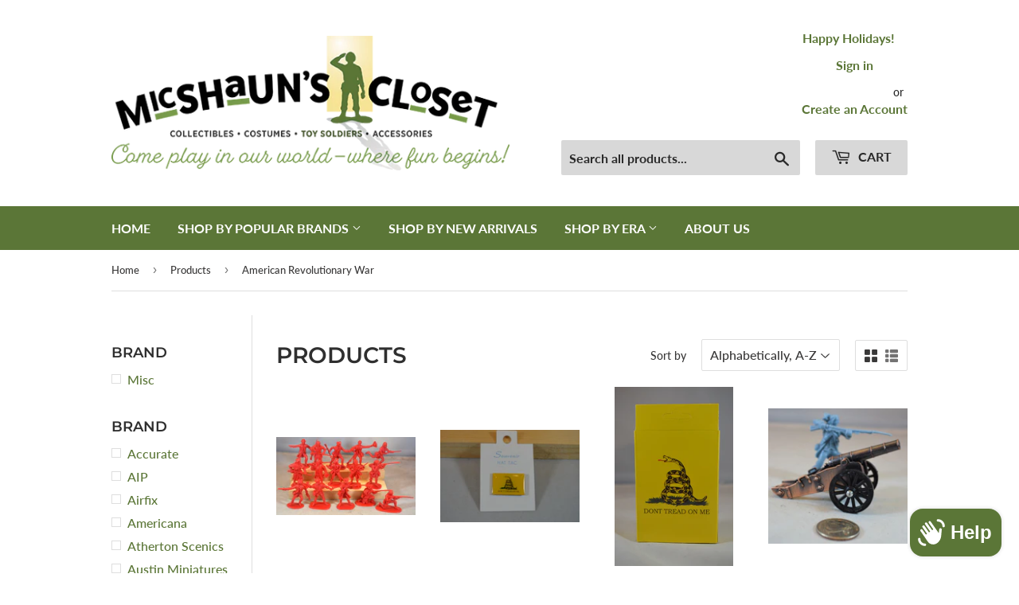

--- FILE ---
content_type: text/html; charset=utf-8
request_url: https://micshaunscloset.com/collections/all/era_american-revolutionary-war
body_size: 29137
content:
<!doctype html>
<html class="no-touch no-js">
<head>
  <script>(function(H){H.className=H.className.replace(/\bno-js\b/,'js')})(document.documentElement)</script>
  <!-- Basic page needs ================================================== -->
  <meta charset="utf-8">
  <meta http-equiv="X-UA-Compatible" content="IE=edge,chrome=1">

  

  <!-- Title and description ================================================== -->
  <title>
  Products &ndash; Tagged &quot;Era_American Revolutionary War&quot; &ndash; MicShaun&#39;s Closet
  </title>

  
  
  <meta name="p:domain_verify" content="7933bf7d92bf24acec74e0aad5c4241e"/>

  <!-- Product meta ================================================== -->
  <!-- /snippets/social-meta-tags.liquid -->




<meta property="og:site_name" content="MicShaun&#39;s Closet">
<meta property="og:url" content="https://micshaunscloset.com/collections/all/era_american-revolutionary-war">
<meta property="og:title" content="Products">
<meta property="og:type" content="product.group">
<meta property="og:description" content="Find your imagination in our closet! Toy soldiers, costumes, Lego's, collectible items and so much more.">

<meta property="og:image" content="http://micshaunscloset.com/cdn/shop/files/MicShaunsCloset_Final_logo_1200x1200.png?v=1613524735">
<meta property="og:image:secure_url" content="https://micshaunscloset.com/cdn/shop/files/MicShaunsCloset_Final_logo_1200x1200.png?v=1613524735">


<meta name="twitter:card" content="summary_large_image">
<meta name="twitter:title" content="Products">
<meta name="twitter:description" content="Find your imagination in our closet! Toy soldiers, costumes, Lego's, collectible items and so much more.">


  <!-- Helpers ================================================== -->
  <link rel="canonical" href="https://micshaunscloset.com/collections/all/era_american-revolutionary-war">
  <meta name="viewport" content="width=device-width,initial-scale=1">

  <!-- CSS ================================================== -->
  <link href="//micshaunscloset.com/cdn/shop/t/12/assets/theme.scss.css?v=38180523073690066341765934029" rel="stylesheet" type="text/css" media="all" />

  <!-- Header hook for plugins ================================================== -->
  <script>window.performance && window.performance.mark && window.performance.mark('shopify.content_for_header.start');</script><meta id="shopify-digital-wallet" name="shopify-digital-wallet" content="/7278559343/digital_wallets/dialog">
<meta name="shopify-checkout-api-token" content="a3bd5fae542c2de85e6367fc2dabf0f1">
<meta id="in-context-paypal-metadata" data-shop-id="7278559343" data-venmo-supported="true" data-environment="production" data-locale="en_US" data-paypal-v4="true" data-currency="USD">
<link rel="alternate" type="application/atom+xml" title="Feed" href="/collections/all/era_american-revolutionary-war.atom" />
<link rel="next" href="/collections/all/era_american-revolutionary-war?page=2">
<script async="async" src="/checkouts/internal/preloads.js?locale=en-US"></script>
<link rel="preconnect" href="https://shop.app" crossorigin="anonymous">
<script async="async" src="https://shop.app/checkouts/internal/preloads.js?locale=en-US&shop_id=7278559343" crossorigin="anonymous"></script>
<script id="apple-pay-shop-capabilities" type="application/json">{"shopId":7278559343,"countryCode":"US","currencyCode":"USD","merchantCapabilities":["supports3DS"],"merchantId":"gid:\/\/shopify\/Shop\/7278559343","merchantName":"MicShaun's Closet","requiredBillingContactFields":["postalAddress","email"],"requiredShippingContactFields":["postalAddress","email"],"shippingType":"shipping","supportedNetworks":["visa","masterCard","amex","discover","elo","jcb"],"total":{"type":"pending","label":"MicShaun's Closet","amount":"1.00"},"shopifyPaymentsEnabled":true,"supportsSubscriptions":true}</script>
<script id="shopify-features" type="application/json">{"accessToken":"a3bd5fae542c2de85e6367fc2dabf0f1","betas":["rich-media-storefront-analytics"],"domain":"micshaunscloset.com","predictiveSearch":true,"shopId":7278559343,"locale":"en"}</script>
<script>var Shopify = Shopify || {};
Shopify.shop = "micshaunscloset.myshopify.com";
Shopify.locale = "en";
Shopify.currency = {"active":"USD","rate":"1.0"};
Shopify.country = "US";
Shopify.theme = {"name":"Supply Mike Modified 11\/22\/2019 with Installmen...","id":127199543493,"schema_name":"Supply","schema_version":"8.0.0","theme_store_id":679,"role":"main"};
Shopify.theme.handle = "null";
Shopify.theme.style = {"id":null,"handle":null};
Shopify.cdnHost = "micshaunscloset.com/cdn";
Shopify.routes = Shopify.routes || {};
Shopify.routes.root = "/";</script>
<script type="module">!function(o){(o.Shopify=o.Shopify||{}).modules=!0}(window);</script>
<script>!function(o){function n(){var o=[];function n(){o.push(Array.prototype.slice.apply(arguments))}return n.q=o,n}var t=o.Shopify=o.Shopify||{};t.loadFeatures=n(),t.autoloadFeatures=n()}(window);</script>
<script>
  window.ShopifyPay = window.ShopifyPay || {};
  window.ShopifyPay.apiHost = "shop.app\/pay";
  window.ShopifyPay.redirectState = null;
</script>
<script id="shop-js-analytics" type="application/json">{"pageType":"collection"}</script>
<script defer="defer" async type="module" src="//micshaunscloset.com/cdn/shopifycloud/shop-js/modules/v2/client.init-shop-cart-sync_C5BV16lS.en.esm.js"></script>
<script defer="defer" async type="module" src="//micshaunscloset.com/cdn/shopifycloud/shop-js/modules/v2/chunk.common_CygWptCX.esm.js"></script>
<script type="module">
  await import("//micshaunscloset.com/cdn/shopifycloud/shop-js/modules/v2/client.init-shop-cart-sync_C5BV16lS.en.esm.js");
await import("//micshaunscloset.com/cdn/shopifycloud/shop-js/modules/v2/chunk.common_CygWptCX.esm.js");

  window.Shopify.SignInWithShop?.initShopCartSync?.({"fedCMEnabled":true,"windoidEnabled":true});

</script>
<script>
  window.Shopify = window.Shopify || {};
  if (!window.Shopify.featureAssets) window.Shopify.featureAssets = {};
  window.Shopify.featureAssets['shop-js'] = {"shop-cart-sync":["modules/v2/client.shop-cart-sync_ZFArdW7E.en.esm.js","modules/v2/chunk.common_CygWptCX.esm.js"],"init-fed-cm":["modules/v2/client.init-fed-cm_CmiC4vf6.en.esm.js","modules/v2/chunk.common_CygWptCX.esm.js"],"shop-button":["modules/v2/client.shop-button_tlx5R9nI.en.esm.js","modules/v2/chunk.common_CygWptCX.esm.js"],"shop-cash-offers":["modules/v2/client.shop-cash-offers_DOA2yAJr.en.esm.js","modules/v2/chunk.common_CygWptCX.esm.js","modules/v2/chunk.modal_D71HUcav.esm.js"],"init-windoid":["modules/v2/client.init-windoid_sURxWdc1.en.esm.js","modules/v2/chunk.common_CygWptCX.esm.js"],"shop-toast-manager":["modules/v2/client.shop-toast-manager_ClPi3nE9.en.esm.js","modules/v2/chunk.common_CygWptCX.esm.js"],"init-shop-email-lookup-coordinator":["modules/v2/client.init-shop-email-lookup-coordinator_B8hsDcYM.en.esm.js","modules/v2/chunk.common_CygWptCX.esm.js"],"init-shop-cart-sync":["modules/v2/client.init-shop-cart-sync_C5BV16lS.en.esm.js","modules/v2/chunk.common_CygWptCX.esm.js"],"avatar":["modules/v2/client.avatar_BTnouDA3.en.esm.js"],"pay-button":["modules/v2/client.pay-button_FdsNuTd3.en.esm.js","modules/v2/chunk.common_CygWptCX.esm.js"],"init-customer-accounts":["modules/v2/client.init-customer-accounts_DxDtT_ad.en.esm.js","modules/v2/client.shop-login-button_C5VAVYt1.en.esm.js","modules/v2/chunk.common_CygWptCX.esm.js","modules/v2/chunk.modal_D71HUcav.esm.js"],"init-shop-for-new-customer-accounts":["modules/v2/client.init-shop-for-new-customer-accounts_ChsxoAhi.en.esm.js","modules/v2/client.shop-login-button_C5VAVYt1.en.esm.js","modules/v2/chunk.common_CygWptCX.esm.js","modules/v2/chunk.modal_D71HUcav.esm.js"],"shop-login-button":["modules/v2/client.shop-login-button_C5VAVYt1.en.esm.js","modules/v2/chunk.common_CygWptCX.esm.js","modules/v2/chunk.modal_D71HUcav.esm.js"],"init-customer-accounts-sign-up":["modules/v2/client.init-customer-accounts-sign-up_CPSyQ0Tj.en.esm.js","modules/v2/client.shop-login-button_C5VAVYt1.en.esm.js","modules/v2/chunk.common_CygWptCX.esm.js","modules/v2/chunk.modal_D71HUcav.esm.js"],"shop-follow-button":["modules/v2/client.shop-follow-button_Cva4Ekp9.en.esm.js","modules/v2/chunk.common_CygWptCX.esm.js","modules/v2/chunk.modal_D71HUcav.esm.js"],"checkout-modal":["modules/v2/client.checkout-modal_BPM8l0SH.en.esm.js","modules/v2/chunk.common_CygWptCX.esm.js","modules/v2/chunk.modal_D71HUcav.esm.js"],"lead-capture":["modules/v2/client.lead-capture_Bi8yE_yS.en.esm.js","modules/v2/chunk.common_CygWptCX.esm.js","modules/v2/chunk.modal_D71HUcav.esm.js"],"shop-login":["modules/v2/client.shop-login_D6lNrXab.en.esm.js","modules/v2/chunk.common_CygWptCX.esm.js","modules/v2/chunk.modal_D71HUcav.esm.js"],"payment-terms":["modules/v2/client.payment-terms_CZxnsJam.en.esm.js","modules/v2/chunk.common_CygWptCX.esm.js","modules/v2/chunk.modal_D71HUcav.esm.js"]};
</script>
<script>(function() {
  var isLoaded = false;
  function asyncLoad() {
    if (isLoaded) return;
    isLoaded = true;
    var urls = ["\/\/cdn.ywxi.net\/js\/partner-shopify.js?shop=micshaunscloset.myshopify.com","\/\/cdn.ywxi.net\/js\/partner-shopify.js?shop=micshaunscloset.myshopify.com"];
    for (var i = 0; i < urls.length; i++) {
      var s = document.createElement('script');
      s.type = 'text/javascript';
      s.async = true;
      s.src = urls[i];
      var x = document.getElementsByTagName('script')[0];
      x.parentNode.insertBefore(s, x);
    }
  };
  if(window.attachEvent) {
    window.attachEvent('onload', asyncLoad);
  } else {
    window.addEventListener('load', asyncLoad, false);
  }
})();</script>
<script id="__st">var __st={"a":7278559343,"offset":-21600,"reqid":"79987dae-96ad-4d8b-a0e7-1face1f38026-1768748824","pageurl":"micshaunscloset.com\/collections\/all\/era_american-revolutionary-war","u":"383ea18547e5","p":"collection"};</script>
<script>window.ShopifyPaypalV4VisibilityTracking = true;</script>
<script id="captcha-bootstrap">!function(){'use strict';const t='contact',e='account',n='new_comment',o=[[t,t],['blogs',n],['comments',n],[t,'customer']],c=[[e,'customer_login'],[e,'guest_login'],[e,'recover_customer_password'],[e,'create_customer']],r=t=>t.map((([t,e])=>`form[action*='/${t}']:not([data-nocaptcha='true']) input[name='form_type'][value='${e}']`)).join(','),a=t=>()=>t?[...document.querySelectorAll(t)].map((t=>t.form)):[];function s(){const t=[...o],e=r(t);return a(e)}const i='password',u='form_key',d=['recaptcha-v3-token','g-recaptcha-response','h-captcha-response',i],f=()=>{try{return window.sessionStorage}catch{return}},m='__shopify_v',_=t=>t.elements[u];function p(t,e,n=!1){try{const o=window.sessionStorage,c=JSON.parse(o.getItem(e)),{data:r}=function(t){const{data:e,action:n}=t;return t[m]||n?{data:e,action:n}:{data:t,action:n}}(c);for(const[e,n]of Object.entries(r))t.elements[e]&&(t.elements[e].value=n);n&&o.removeItem(e)}catch(o){console.error('form repopulation failed',{error:o})}}const l='form_type',E='cptcha';function T(t){t.dataset[E]=!0}const w=window,h=w.document,L='Shopify',v='ce_forms',y='captcha';let A=!1;((t,e)=>{const n=(g='f06e6c50-85a8-45c8-87d0-21a2b65856fe',I='https://cdn.shopify.com/shopifycloud/storefront-forms-hcaptcha/ce_storefront_forms_captcha_hcaptcha.v1.5.2.iife.js',D={infoText:'Protected by hCaptcha',privacyText:'Privacy',termsText:'Terms'},(t,e,n)=>{const o=w[L][v],c=o.bindForm;if(c)return c(t,g,e,D).then(n);var r;o.q.push([[t,g,e,D],n]),r=I,A||(h.body.append(Object.assign(h.createElement('script'),{id:'captcha-provider',async:!0,src:r})),A=!0)});var g,I,D;w[L]=w[L]||{},w[L][v]=w[L][v]||{},w[L][v].q=[],w[L][y]=w[L][y]||{},w[L][y].protect=function(t,e){n(t,void 0,e),T(t)},Object.freeze(w[L][y]),function(t,e,n,w,h,L){const[v,y,A,g]=function(t,e,n){const i=e?o:[],u=t?c:[],d=[...i,...u],f=r(d),m=r(i),_=r(d.filter((([t,e])=>n.includes(e))));return[a(f),a(m),a(_),s()]}(w,h,L),I=t=>{const e=t.target;return e instanceof HTMLFormElement?e:e&&e.form},D=t=>v().includes(t);t.addEventListener('submit',(t=>{const e=I(t);if(!e)return;const n=D(e)&&!e.dataset.hcaptchaBound&&!e.dataset.recaptchaBound,o=_(e),c=g().includes(e)&&(!o||!o.value);(n||c)&&t.preventDefault(),c&&!n&&(function(t){try{if(!f())return;!function(t){const e=f();if(!e)return;const n=_(t);if(!n)return;const o=n.value;o&&e.removeItem(o)}(t);const e=Array.from(Array(32),(()=>Math.random().toString(36)[2])).join('');!function(t,e){_(t)||t.append(Object.assign(document.createElement('input'),{type:'hidden',name:u})),t.elements[u].value=e}(t,e),function(t,e){const n=f();if(!n)return;const o=[...t.querySelectorAll(`input[type='${i}']`)].map((({name:t})=>t)),c=[...d,...o],r={};for(const[a,s]of new FormData(t).entries())c.includes(a)||(r[a]=s);n.setItem(e,JSON.stringify({[m]:1,action:t.action,data:r}))}(t,e)}catch(e){console.error('failed to persist form',e)}}(e),e.submit())}));const S=(t,e)=>{t&&!t.dataset[E]&&(n(t,e.some((e=>e===t))),T(t))};for(const o of['focusin','change'])t.addEventListener(o,(t=>{const e=I(t);D(e)&&S(e,y())}));const B=e.get('form_key'),M=e.get(l),P=B&&M;t.addEventListener('DOMContentLoaded',(()=>{const t=y();if(P)for(const e of t)e.elements[l].value===M&&p(e,B);[...new Set([...A(),...v().filter((t=>'true'===t.dataset.shopifyCaptcha))])].forEach((e=>S(e,t)))}))}(h,new URLSearchParams(w.location.search),n,t,e,['guest_login'])})(!0,!0)}();</script>
<script integrity="sha256-4kQ18oKyAcykRKYeNunJcIwy7WH5gtpwJnB7kiuLZ1E=" data-source-attribution="shopify.loadfeatures" defer="defer" src="//micshaunscloset.com/cdn/shopifycloud/storefront/assets/storefront/load_feature-a0a9edcb.js" crossorigin="anonymous"></script>
<script crossorigin="anonymous" defer="defer" src="//micshaunscloset.com/cdn/shopifycloud/storefront/assets/shopify_pay/storefront-65b4c6d7.js?v=20250812"></script>
<script data-source-attribution="shopify.dynamic_checkout.dynamic.init">var Shopify=Shopify||{};Shopify.PaymentButton=Shopify.PaymentButton||{isStorefrontPortableWallets:!0,init:function(){window.Shopify.PaymentButton.init=function(){};var t=document.createElement("script");t.src="https://micshaunscloset.com/cdn/shopifycloud/portable-wallets/latest/portable-wallets.en.js",t.type="module",document.head.appendChild(t)}};
</script>
<script data-source-attribution="shopify.dynamic_checkout.buyer_consent">
  function portableWalletsHideBuyerConsent(e){var t=document.getElementById("shopify-buyer-consent"),n=document.getElementById("shopify-subscription-policy-button");t&&n&&(t.classList.add("hidden"),t.setAttribute("aria-hidden","true"),n.removeEventListener("click",e))}function portableWalletsShowBuyerConsent(e){var t=document.getElementById("shopify-buyer-consent"),n=document.getElementById("shopify-subscription-policy-button");t&&n&&(t.classList.remove("hidden"),t.removeAttribute("aria-hidden"),n.addEventListener("click",e))}window.Shopify?.PaymentButton&&(window.Shopify.PaymentButton.hideBuyerConsent=portableWalletsHideBuyerConsent,window.Shopify.PaymentButton.showBuyerConsent=portableWalletsShowBuyerConsent);
</script>
<script data-source-attribution="shopify.dynamic_checkout.cart.bootstrap">document.addEventListener("DOMContentLoaded",(function(){function t(){return document.querySelector("shopify-accelerated-checkout-cart, shopify-accelerated-checkout")}if(t())Shopify.PaymentButton.init();else{new MutationObserver((function(e,n){t()&&(Shopify.PaymentButton.init(),n.disconnect())})).observe(document.body,{childList:!0,subtree:!0})}}));
</script>
<link id="shopify-accelerated-checkout-styles" rel="stylesheet" media="screen" href="https://micshaunscloset.com/cdn/shopifycloud/portable-wallets/latest/accelerated-checkout-backwards-compat.css" crossorigin="anonymous">
<style id="shopify-accelerated-checkout-cart">
        #shopify-buyer-consent {
  margin-top: 1em;
  display: inline-block;
  width: 100%;
}

#shopify-buyer-consent.hidden {
  display: none;
}

#shopify-subscription-policy-button {
  background: none;
  border: none;
  padding: 0;
  text-decoration: underline;
  font-size: inherit;
  cursor: pointer;
}

#shopify-subscription-policy-button::before {
  box-shadow: none;
}

      </style>

<script>window.performance && window.performance.mark && window.performance.mark('shopify.content_for_header.end');</script>

  
  

  <script src="//micshaunscloset.com/cdn/shop/t/12/assets/jquery-2.2.3.min.js?v=58211863146907186831632053532" type="text/javascript"></script>

  <script src="//micshaunscloset.com/cdn/shop/t/12/assets/lazysizes.min.js?v=8147953233334221341632053533" async="async"></script>
  <script src="//micshaunscloset.com/cdn/shop/t/12/assets/vendor.js?v=106177282645720727331632053539" defer="defer"></script>
  <script src="//micshaunscloset.com/cdn/shop/t/12/assets/theme.js?v=44202447189188672501632053549" defer="defer"></script>



	
    

<script src="https://cdn.shopify.com/extensions/7bc9bb47-adfa-4267-963e-cadee5096caf/inbox-1252/assets/inbox-chat-loader.js" type="text/javascript" defer="defer"></script>
<link href="https://monorail-edge.shopifysvc.com" rel="dns-prefetch">
<script>(function(){if ("sendBeacon" in navigator && "performance" in window) {try {var session_token_from_headers = performance.getEntriesByType('navigation')[0].serverTiming.find(x => x.name == '_s').description;} catch {var session_token_from_headers = undefined;}var session_cookie_matches = document.cookie.match(/_shopify_s=([^;]*)/);var session_token_from_cookie = session_cookie_matches && session_cookie_matches.length === 2 ? session_cookie_matches[1] : "";var session_token = session_token_from_headers || session_token_from_cookie || "";function handle_abandonment_event(e) {var entries = performance.getEntries().filter(function(entry) {return /monorail-edge.shopifysvc.com/.test(entry.name);});if (!window.abandonment_tracked && entries.length === 0) {window.abandonment_tracked = true;var currentMs = Date.now();var navigation_start = performance.timing.navigationStart;var payload = {shop_id: 7278559343,url: window.location.href,navigation_start,duration: currentMs - navigation_start,session_token,page_type: "collection"};window.navigator.sendBeacon("https://monorail-edge.shopifysvc.com/v1/produce", JSON.stringify({schema_id: "online_store_buyer_site_abandonment/1.1",payload: payload,metadata: {event_created_at_ms: currentMs,event_sent_at_ms: currentMs}}));}}window.addEventListener('pagehide', handle_abandonment_event);}}());</script>
<script id="web-pixels-manager-setup">(function e(e,d,r,n,o){if(void 0===o&&(o={}),!Boolean(null===(a=null===(i=window.Shopify)||void 0===i?void 0:i.analytics)||void 0===a?void 0:a.replayQueue)){var i,a;window.Shopify=window.Shopify||{};var t=window.Shopify;t.analytics=t.analytics||{};var s=t.analytics;s.replayQueue=[],s.publish=function(e,d,r){return s.replayQueue.push([e,d,r]),!0};try{self.performance.mark("wpm:start")}catch(e){}var l=function(){var e={modern:/Edge?\/(1{2}[4-9]|1[2-9]\d|[2-9]\d{2}|\d{4,})\.\d+(\.\d+|)|Firefox\/(1{2}[4-9]|1[2-9]\d|[2-9]\d{2}|\d{4,})\.\d+(\.\d+|)|Chrom(ium|e)\/(9{2}|\d{3,})\.\d+(\.\d+|)|(Maci|X1{2}).+ Version\/(15\.\d+|(1[6-9]|[2-9]\d|\d{3,})\.\d+)([,.]\d+|)( \(\w+\)|)( Mobile\/\w+|) Safari\/|Chrome.+OPR\/(9{2}|\d{3,})\.\d+\.\d+|(CPU[ +]OS|iPhone[ +]OS|CPU[ +]iPhone|CPU IPhone OS|CPU iPad OS)[ +]+(15[._]\d+|(1[6-9]|[2-9]\d|\d{3,})[._]\d+)([._]\d+|)|Android:?[ /-](13[3-9]|1[4-9]\d|[2-9]\d{2}|\d{4,})(\.\d+|)(\.\d+|)|Android.+Firefox\/(13[5-9]|1[4-9]\d|[2-9]\d{2}|\d{4,})\.\d+(\.\d+|)|Android.+Chrom(ium|e)\/(13[3-9]|1[4-9]\d|[2-9]\d{2}|\d{4,})\.\d+(\.\d+|)|SamsungBrowser\/([2-9]\d|\d{3,})\.\d+/,legacy:/Edge?\/(1[6-9]|[2-9]\d|\d{3,})\.\d+(\.\d+|)|Firefox\/(5[4-9]|[6-9]\d|\d{3,})\.\d+(\.\d+|)|Chrom(ium|e)\/(5[1-9]|[6-9]\d|\d{3,})\.\d+(\.\d+|)([\d.]+$|.*Safari\/(?![\d.]+ Edge\/[\d.]+$))|(Maci|X1{2}).+ Version\/(10\.\d+|(1[1-9]|[2-9]\d|\d{3,})\.\d+)([,.]\d+|)( \(\w+\)|)( Mobile\/\w+|) Safari\/|Chrome.+OPR\/(3[89]|[4-9]\d|\d{3,})\.\d+\.\d+|(CPU[ +]OS|iPhone[ +]OS|CPU[ +]iPhone|CPU IPhone OS|CPU iPad OS)[ +]+(10[._]\d+|(1[1-9]|[2-9]\d|\d{3,})[._]\d+)([._]\d+|)|Android:?[ /-](13[3-9]|1[4-9]\d|[2-9]\d{2}|\d{4,})(\.\d+|)(\.\d+|)|Mobile Safari.+OPR\/([89]\d|\d{3,})\.\d+\.\d+|Android.+Firefox\/(13[5-9]|1[4-9]\d|[2-9]\d{2}|\d{4,})\.\d+(\.\d+|)|Android.+Chrom(ium|e)\/(13[3-9]|1[4-9]\d|[2-9]\d{2}|\d{4,})\.\d+(\.\d+|)|Android.+(UC? ?Browser|UCWEB|U3)[ /]?(15\.([5-9]|\d{2,})|(1[6-9]|[2-9]\d|\d{3,})\.\d+)\.\d+|SamsungBrowser\/(5\.\d+|([6-9]|\d{2,})\.\d+)|Android.+MQ{2}Browser\/(14(\.(9|\d{2,})|)|(1[5-9]|[2-9]\d|\d{3,})(\.\d+|))(\.\d+|)|K[Aa][Ii]OS\/(3\.\d+|([4-9]|\d{2,})\.\d+)(\.\d+|)/},d=e.modern,r=e.legacy,n=navigator.userAgent;return n.match(d)?"modern":n.match(r)?"legacy":"unknown"}(),u="modern"===l?"modern":"legacy",c=(null!=n?n:{modern:"",legacy:""})[u],f=function(e){return[e.baseUrl,"/wpm","/b",e.hashVersion,"modern"===e.buildTarget?"m":"l",".js"].join("")}({baseUrl:d,hashVersion:r,buildTarget:u}),m=function(e){var d=e.version,r=e.bundleTarget,n=e.surface,o=e.pageUrl,i=e.monorailEndpoint;return{emit:function(e){var a=e.status,t=e.errorMsg,s=(new Date).getTime(),l=JSON.stringify({metadata:{event_sent_at_ms:s},events:[{schema_id:"web_pixels_manager_load/3.1",payload:{version:d,bundle_target:r,page_url:o,status:a,surface:n,error_msg:t},metadata:{event_created_at_ms:s}}]});if(!i)return console&&console.warn&&console.warn("[Web Pixels Manager] No Monorail endpoint provided, skipping logging."),!1;try{return self.navigator.sendBeacon.bind(self.navigator)(i,l)}catch(e){}var u=new XMLHttpRequest;try{return u.open("POST",i,!0),u.setRequestHeader("Content-Type","text/plain"),u.send(l),!0}catch(e){return console&&console.warn&&console.warn("[Web Pixels Manager] Got an unhandled error while logging to Monorail."),!1}}}}({version:r,bundleTarget:l,surface:e.surface,pageUrl:self.location.href,monorailEndpoint:e.monorailEndpoint});try{o.browserTarget=l,function(e){var d=e.src,r=e.async,n=void 0===r||r,o=e.onload,i=e.onerror,a=e.sri,t=e.scriptDataAttributes,s=void 0===t?{}:t,l=document.createElement("script"),u=document.querySelector("head"),c=document.querySelector("body");if(l.async=n,l.src=d,a&&(l.integrity=a,l.crossOrigin="anonymous"),s)for(var f in s)if(Object.prototype.hasOwnProperty.call(s,f))try{l.dataset[f]=s[f]}catch(e){}if(o&&l.addEventListener("load",o),i&&l.addEventListener("error",i),u)u.appendChild(l);else{if(!c)throw new Error("Did not find a head or body element to append the script");c.appendChild(l)}}({src:f,async:!0,onload:function(){if(!function(){var e,d;return Boolean(null===(d=null===(e=window.Shopify)||void 0===e?void 0:e.analytics)||void 0===d?void 0:d.initialized)}()){var d=window.webPixelsManager.init(e)||void 0;if(d){var r=window.Shopify.analytics;r.replayQueue.forEach((function(e){var r=e[0],n=e[1],o=e[2];d.publishCustomEvent(r,n,o)})),r.replayQueue=[],r.publish=d.publishCustomEvent,r.visitor=d.visitor,r.initialized=!0}}},onerror:function(){return m.emit({status:"failed",errorMsg:"".concat(f," has failed to load")})},sri:function(e){var d=/^sha384-[A-Za-z0-9+/=]+$/;return"string"==typeof e&&d.test(e)}(c)?c:"",scriptDataAttributes:o}),m.emit({status:"loading"})}catch(e){m.emit({status:"failed",errorMsg:(null==e?void 0:e.message)||"Unknown error"})}}})({shopId: 7278559343,storefrontBaseUrl: "https://micshaunscloset.com",extensionsBaseUrl: "https://extensions.shopifycdn.com/cdn/shopifycloud/web-pixels-manager",monorailEndpoint: "https://monorail-edge.shopifysvc.com/unstable/produce_batch",surface: "storefront-renderer",enabledBetaFlags: ["2dca8a86"],webPixelsConfigList: [{"id":"67830003","configuration":"{\"tagID\":\"2614389218430\"}","eventPayloadVersion":"v1","runtimeContext":"STRICT","scriptVersion":"18031546ee651571ed29edbe71a3550b","type":"APP","apiClientId":3009811,"privacyPurposes":["ANALYTICS","MARKETING","SALE_OF_DATA"],"dataSharingAdjustments":{"protectedCustomerApprovalScopes":["read_customer_address","read_customer_email","read_customer_name","read_customer_personal_data","read_customer_phone"]}},{"id":"shopify-app-pixel","configuration":"{}","eventPayloadVersion":"v1","runtimeContext":"STRICT","scriptVersion":"0450","apiClientId":"shopify-pixel","type":"APP","privacyPurposes":["ANALYTICS","MARKETING"]},{"id":"shopify-custom-pixel","eventPayloadVersion":"v1","runtimeContext":"LAX","scriptVersion":"0450","apiClientId":"shopify-pixel","type":"CUSTOM","privacyPurposes":["ANALYTICS","MARKETING"]}],isMerchantRequest: false,initData: {"shop":{"name":"MicShaun's Closet","paymentSettings":{"currencyCode":"USD"},"myshopifyDomain":"micshaunscloset.myshopify.com","countryCode":"US","storefrontUrl":"https:\/\/micshaunscloset.com"},"customer":null,"cart":null,"checkout":null,"productVariants":[],"purchasingCompany":null},},"https://micshaunscloset.com/cdn","fcfee988w5aeb613cpc8e4bc33m6693e112",{"modern":"","legacy":""},{"shopId":"7278559343","storefrontBaseUrl":"https:\/\/micshaunscloset.com","extensionBaseUrl":"https:\/\/extensions.shopifycdn.com\/cdn\/shopifycloud\/web-pixels-manager","surface":"storefront-renderer","enabledBetaFlags":"[\"2dca8a86\"]","isMerchantRequest":"false","hashVersion":"fcfee988w5aeb613cpc8e4bc33m6693e112","publish":"custom","events":"[[\"page_viewed\",{}],[\"collection_viewed\",{\"collection\":{\"id\":\"\",\"title\":\"Products\",\"productVariants\":[{\"price\":{\"amount\":39.99,\"currencyCode\":\"USD\"},\"product\":{\"title\":\"Accurate American Revolution Colonial US Militia Set 1 and 2 Red\",\"vendor\":\"Accurate\",\"id\":\"6930740445381\",\"untranslatedTitle\":\"Accurate American Revolution Colonial US Militia Set 1 and 2 Red\",\"url\":\"\/products\/accurate-american-revolution-colonial-us-militia-set-1-1776-light-powder-blue-new\",\"type\":\"Toy Soldiers\"},\"id\":\"40704983630021\",\"image\":{\"src\":\"\/\/micshaunscloset.com\/cdn\/shop\/files\/ACC-AMRV1_2_a45fe055-a79c-4f90-bb54-9c1f25c51c71.jpg?v=1744329766\"},\"sku\":\"\",\"title\":\"Default Title\",\"untranslatedTitle\":\"Default Title\"},{\"price\":{\"amount\":5.99,\"currencyCode\":\"USD\"},\"product\":{\"title\":\"American Revolution \\\"Don't Tread on Me\\\" Lapel Hat Pin\",\"vendor\":\"Americana\",\"id\":\"4368209576047\",\"untranslatedTitle\":\"American Revolution \\\"Don't Tread on Me\\\" Lapel Hat Pin\",\"url\":\"\/products\/american-revolution-dont-tread-on-me-lapel-hat-pin\",\"type\":\"Weapons and Accessories\"},\"id\":\"31248764764271\",\"image\":{\"src\":\"\/\/micshaunscloset.com\/cdn\/shop\/products\/AM-DTOMP.jpg?v=1578869004\"},\"sku\":\"\",\"title\":\"Default Title\",\"untranslatedTitle\":\"Default Title\"},{\"price\":{\"amount\":6.59,\"currencyCode\":\"USD\"},\"product\":{\"title\":\"American Revolution \\\"Don't Tread on Me\\\" Playing Cards\",\"vendor\":\"Americana\",\"id\":\"4368208330863\",\"untranslatedTitle\":\"American Revolution \\\"Don't Tread on Me\\\" Playing Cards\",\"url\":\"\/products\/american-revolution-dont-tread-on-me-playing-cards\",\"type\":\"Weapons and Accessories\"},\"id\":\"31248758505583\",\"image\":{\"src\":\"\/\/micshaunscloset.com\/cdn\/shop\/products\/AM-DTOMC.jpg?v=1578868614\"},\"sku\":\"\",\"title\":\"Default Title\",\"untranslatedTitle\":\"Default Title\"},{\"price\":{\"amount\":12.99,\"currencyCode\":\"USD\"},\"product\":{\"title\":\"American Revolution Cannon Die-cast Pencil Sharpener Americana\",\"vendor\":\"Americana\",\"id\":\"4362510565487\",\"untranslatedTitle\":\"American Revolution Cannon Die-cast Pencil Sharpener Americana\",\"url\":\"\/products\/american-revolution-cannon-die-cast-pencil-sharpener-americana\",\"type\":\"Weapons and Accessories\"},\"id\":\"31230228693103\",\"image\":{\"src\":\"\/\/micshaunscloset.com\/cdn\/shop\/products\/AM-ARCPS_0662ce96-3f3b-4f12-83be-5a2c065b94ab.jpg?v=1577814924\"},\"sku\":\"\",\"title\":\"Default Title\",\"untranslatedTitle\":\"Default Title\"},{\"price\":{\"amount\":9.99,\"currencyCode\":\"USD\"},\"product\":{\"title\":\"American Revolution Colonial British Hessian Artillery Figure Set\",\"vendor\":\"Americana\",\"id\":\"8947514605811\",\"untranslatedTitle\":\"American Revolution Colonial British Hessian Artillery Figure Set\",\"url\":\"\/products\/american-revolution-colonial-british-hessian-artillery-figure-set\",\"type\":\"Weapons and Accessories\"},\"id\":\"46341096112371\",\"image\":{\"src\":\"\/\/micshaunscloset.com\/cdn\/shop\/files\/AM-ARBRAM_b17898c5-f77c-4a94-a83d-75a85023396f.jpg?v=1729642379\"},\"sku\":null,\"title\":\"Default Title\",\"untranslatedTitle\":\"Default Title\"},{\"price\":{\"amount\":11.59,\"currencyCode\":\"USD\"},\"product\":{\"title\":\"American Revolution Colonial British Small Set Americana\",\"vendor\":\"Americana\",\"id\":\"4386250457199\",\"untranslatedTitle\":\"American Revolution Colonial British Small Set Americana\",\"url\":\"\/products\/american-revolution-colonial-british-small-set-americana\",\"type\":\"Weapons and Accessories\"},\"id\":\"31299769368687\",\"image\":{\"src\":\"\/\/micshaunscloset.com\/cdn\/shop\/products\/AM-ARSS.jpg?v=1581880817\"},\"sku\":\"\",\"title\":\"Default Title\",\"untranslatedTitle\":\"Default Title\"},{\"price\":{\"amount\":11.99,\"currencyCode\":\"USD\"},\"product\":{\"title\":\"American Revolution Die-cast English 6 lb Field Cannon Americana\",\"vendor\":\"Americana\",\"id\":\"4482804285551\",\"untranslatedTitle\":\"American Revolution Die-cast English 6 lb Field Cannon Americana\",\"url\":\"\/products\/american-revolution-die-cast-english-6-lb-field-cannon-americana\",\"type\":\"Weapons and Accessories\"},\"id\":\"31714991439983\",\"image\":{\"src\":\"\/\/micshaunscloset.com\/cdn\/shop\/products\/Am-ARCS.jpg?v=1591549068\"},\"sku\":\"\",\"title\":\"Default Title\",\"untranslatedTitle\":\"Default Title\"},{\"price\":{\"amount\":12.99,\"currencyCode\":\"USD\"},\"product\":{\"title\":\"American Revolution Die-cast English 6 lb Field Cannon Gun Americana Large\",\"vendor\":\"Americana\",\"id\":\"4556941000815\",\"untranslatedTitle\":\"American Revolution Die-cast English 6 lb Field Cannon Gun Americana Large\",\"url\":\"\/products\/american-revolution-die-cast-english-6-lb-field-cannon-gun-americana-large\",\"type\":\"Weapons and Accessories\"},\"id\":\"32031665061999\",\"image\":{\"src\":\"\/\/micshaunscloset.com\/cdn\/shop\/products\/AM-AR6PC.jpg?v=1599495860\"},\"sku\":\"\",\"title\":\"Default Title\",\"untranslatedTitle\":\"Default Title\"},{\"price\":{\"amount\":17.5,\"currencyCode\":\"USD\"},\"product\":{\"title\":\"American Revolution Embankment Redoubt Set Americana\",\"vendor\":\"Americana\",\"id\":\"4381229088879\",\"untranslatedTitle\":\"American Revolution Embankment Redoubt Set Americana\",\"url\":\"\/products\/american-revolution-embankment-redoubt-set-americana\",\"type\":\"Weapons and Accessories\"},\"id\":\"31289613320303\",\"image\":{\"src\":\"\/\/micshaunscloset.com\/cdn\/shop\/products\/AM-ARES.jpg?v=1581289023\"},\"sku\":\"\",\"title\":\"Default Title\",\"untranslatedTitle\":\"Default Title\"},{\"price\":{\"amount\":18.99,\"currencyCode\":\"USD\"},\"product\":{\"title\":\"Americana American Revolution Civil War Cannons and Mortars Set\",\"vendor\":\"Americana\",\"id\":\"6736916054213\",\"untranslatedTitle\":\"Americana American Revolution Civil War Cannons and Mortars Set\",\"url\":\"\/products\/americana-american-revolution-civil-war-cannons-and-mortars-set\",\"type\":\"Weapons and Accessories\"},\"id\":\"40051173392581\",\"image\":{\"src\":\"\/\/micshaunscloset.com\/cdn\/shop\/products\/AM-CMSET.jpg?v=1625010795\"},\"sku\":\"\",\"title\":\"Default Title\",\"untranslatedTitle\":\"Default Title\"},{\"price\":{\"amount\":9.99,\"currencyCode\":\"USD\"},\"product\":{\"title\":\"Armies in Plastic American Revolution Colonial Artillery Crew\",\"vendor\":\"AIP\",\"id\":\"8837568430323\",\"untranslatedTitle\":\"Armies in Plastic American Revolution Colonial Artillery Crew\",\"url\":\"\/products\/armies-in-plastic-american-revolution-colonial-artillery-crew-with-cannon\",\"type\":\"Toy Soldiers\"},\"id\":\"46002276172019\",\"image\":{\"src\":\"\/\/micshaunscloset.com\/cdn\/shop\/files\/AIP-ACREW_d52069d8-ce46-49e8-b499-68c89af6d9a8.jpg?v=1736300439\"},\"sku\":null,\"title\":\"Default Title\",\"untranslatedTitle\":\"Default Title\"},{\"price\":{\"amount\":82.99,\"currencyCode\":\"USD\"},\"product\":{\"title\":\"Atherton CTS Painted American Revolution Two Story Clapboard House\",\"vendor\":\"ATherton\",\"id\":\"8157358784755\",\"untranslatedTitle\":\"Atherton CTS Painted American Revolution Two Story Clapboard House\",\"url\":\"\/products\/atherton-cts-painted-american-revolution-two-story-clapboard-house\",\"type\":\"Hard Polyfoam\"},\"id\":\"44065692811507\",\"image\":{\"src\":\"\/\/micshaunscloset.com\/cdn\/shop\/files\/ATH-CLBRDHW_03de341c-f43b-45f0-8b66-d0d4406b2b8f.jpg?v=1700415011\"},\"sku\":null,\"title\":\"Default Title\",\"untranslatedTitle\":\"Default Title\"},{\"price\":{\"amount\":82.99,\"currencyCode\":\"USD\"},\"product\":{\"title\":\"Atherton CTS Painted American Revolution Two Story Clapboard House Gray\",\"vendor\":\"ATherton\",\"id\":\"9078881517811\",\"untranslatedTitle\":\"Atherton CTS Painted American Revolution Two Story Clapboard House Gray\",\"url\":\"\/products\/atherton-cts-painted-american-revolution-two-story-clapboard-house-gray\",\"type\":\"Hard Polyfoam\"},\"id\":\"46854472007923\",\"image\":{\"src\":\"\/\/micshaunscloset.com\/cdn\/shop\/files\/ATH-CLBRDG_d31e6518-d32b-4019-b3f3-2acaf3c5fa25.jpg?v=1743552027\"},\"sku\":null,\"title\":\"Default Title\",\"untranslatedTitle\":\"Default Title\"},{\"price\":{\"amount\":82.99,\"currencyCode\":\"USD\"},\"product\":{\"title\":\"Atherton CTS Painted American Revolution Two Story Red Clapboard House\",\"vendor\":\"ATherton\",\"id\":\"8157359898867\",\"untranslatedTitle\":\"Atherton CTS Painted American Revolution Two Story Red Clapboard House\",\"url\":\"\/products\/atherton-cts-painted-american-revolution-two-story-red-clapboard-house\",\"type\":\"Hard Polyfoam\"},\"id\":\"44065693335795\",\"image\":{\"src\":\"\/\/micshaunscloset.com\/cdn\/shop\/files\/ATH-CLBRDHR_f0ef2097-4b7a-46ef-9d6d-5c43ec4b8766.jpg?v=1700415185\"},\"sku\":null,\"title\":\"Default Title\",\"untranslatedTitle\":\"Default Title\"},{\"price\":{\"amount\":69.99,\"currencyCode\":\"USD\"},\"product\":{\"title\":\"Atherton Scenics Colonial French \u0026 Indian Painted Stone Cabin House Dark Gray\",\"vendor\":\"Atherton Scenics\",\"id\":\"8762249052403\",\"untranslatedTitle\":\"Atherton Scenics Colonial French \u0026 Indian Painted Stone Cabin House Dark Gray\",\"url\":\"\/products\/atherton-scenics-colonial-french-indian-painted-stone-cabin-house-dark-gray\",\"type\":\"Hard Polyfoam\"},\"id\":\"45811199246579\",\"image\":{\"src\":\"\/\/micshaunscloset.com\/cdn\/shop\/files\/ATH-SC9670_5eabafa6-bc3b-4643-a9e1-7b4f677e8103.jpg?v=1717722040\"},\"sku\":null,\"title\":\"Default Title\",\"untranslatedTitle\":\"Default Title\"},{\"price\":{\"amount\":37.99,\"currencyCode\":\"USD\"},\"product\":{\"title\":\"Atherton Scenics Painted Frontier Log Cabin House Boone Settlers Trappers\",\"vendor\":\"Atherton Scenics\",\"id\":\"4562417320047\",\"untranslatedTitle\":\"Atherton Scenics Painted Frontier Log Cabin House Boone Settlers Trappers\",\"url\":\"\/products\/atherton-scenics-painted-frontier-log-cabin-house-boone-settlers-trappers\",\"type\":\"Hard Polyfoam\"},\"id\":\"32060409086063\",\"image\":{\"src\":\"\/\/micshaunscloset.com\/cdn\/shop\/products\/ATH-LC9909.jpg?v=1600303786\"},\"sku\":\"\",\"title\":\"Default Title\",\"untranslatedTitle\":\"Default Title\"},{\"price\":{\"amount\":14.89,\"currencyCode\":\"USD\"},\"product\":{\"title\":\"BMC American Revolution Camp Accessories 2-Wheeled Cart Set\",\"vendor\":\"BMC\",\"id\":\"9209986121971\",\"untranslatedTitle\":\"BMC American Revolution Camp Accessories 2-Wheeled Cart Set\",\"url\":\"\/products\/bmc-american-revolution-camp-accessories-2-wheeled-cart\",\"type\":\"Toy Soldiers\"},\"id\":\"47703166157043\",\"image\":{\"src\":\"\/\/micshaunscloset.com\/cdn\/shop\/files\/bmc-rev-war-accessories-vignette_2048x2048_da9f7a4e-2e22-4cd7-be9c-2359fb2faa99.webp?v=1756602160\"},\"sku\":null,\"title\":\"Default Title\",\"untranslatedTitle\":\"Default Title\"},{\"price\":{\"amount\":16.99,\"currencyCode\":\"USD\"},\"product\":{\"title\":\"BMC American Revolution Pioneer 2-Wheeled Cart Set\",\"vendor\":\"BMC\",\"id\":\"9213383573747\",\"untranslatedTitle\":\"BMC American Revolution Pioneer 2-Wheeled Cart Set\",\"url\":\"\/products\/bmc-american-revolution-pioneer-2-wheeled-cart-set\",\"type\":\"Toy Soldiers\"},\"id\":\"47724941115635\",\"image\":{\"src\":\"\/\/micshaunscloset.com\/cdn\/shop\/files\/BMC-HRSCART_d67babae-6501-4338-9798-183b69b27ada.jpg?v=1756856380\"},\"sku\":null,\"title\":\"Default Title\",\"untranslatedTitle\":\"Default Title\"},{\"price\":{\"amount\":15.99,\"currencyCode\":\"USD\"},\"product\":{\"title\":\"BMC Civil War Colonial Camp Accessories Set\",\"vendor\":\"BMC\",\"id\":\"9213384524019\",\"untranslatedTitle\":\"BMC Civil War Colonial Camp Accessories Set\",\"url\":\"\/products\/bmc-civil-war-colonial-camp-accessories-set\",\"type\":\"Toy Soldiers\"},\"id\":\"47724946653427\",\"image\":{\"src\":\"\/\/micshaunscloset.com\/cdn\/shop\/files\/BMC-RWCPACC_a0385445-2774-461d-aa43-343517864f0b.jpg?v=1757632984\"},\"sku\":null,\"title\":\"Default Title\",\"untranslatedTitle\":\"Default Title\"},{\"price\":{\"amount\":12.99,\"currencyCode\":\"USD\"},\"product\":{\"title\":\"Classic Toy Soldiers American Revolution German Hessian Red 6 Figures\",\"vendor\":\"Classic Toy Soldiers\",\"id\":\"8765704208627\",\"untranslatedTitle\":\"Classic Toy Soldiers American Revolution German Hessian Red 6 Figures\",\"url\":\"\/products\/classic-toy-soldiers-american-revolution-german-hessian-red-6-figures\",\"type\":\"Toy Soldiers\"},\"id\":\"45816877416691\",\"image\":{\"src\":\"\/\/micshaunscloset.com\/cdn\/shop\/files\/CTS-SHESSTR.jpg?v=1717876212\"},\"sku\":null,\"title\":\"Default Title\",\"untranslatedTitle\":\"Default Title\"},{\"price\":{\"amount\":18.99,\"currencyCode\":\"USD\"},\"product\":{\"title\":\"Classic Toy Soldiers American Revolution German Hessians Blue\",\"vendor\":\"Classic Toy Soldiers\",\"id\":\"8758115172595\",\"untranslatedTitle\":\"Classic Toy Soldiers American Revolution German Hessians Blue\",\"url\":\"\/products\/classic-toy-soldiers-american-revolution-german-hessians-blue\",\"type\":\"Toy Soldiers\"},\"id\":\"45803233181939\",\"image\":{\"src\":\"\/\/micshaunscloset.com\/cdn\/shop\/files\/CTS-ARHESSBU_482ddcdf-92a7-451f-aa40-3ddbcda23057.jpg?v=1717547531\"},\"sku\":null,\"title\":\"Default Title\",\"untranslatedTitle\":\"Default Title\"},{\"price\":{\"amount\":19.59,\"currencyCode\":\"USD\"},\"product\":{\"title\":\"Classic Toy Soldiers American Revolution German Hessians Red\",\"vendor\":\"Classic Toy Soldiers\",\"id\":\"4509523411055\",\"untranslatedTitle\":\"Classic Toy Soldiers American Revolution German Hessians Red\",\"url\":\"\/products\/classic-toy-soldiers-american-revolution-german-hessians-red\",\"type\":\"Toy Soldiers\"},\"id\":\"31879583465583\",\"image\":{\"src\":\"\/\/micshaunscloset.com\/cdn\/shop\/products\/CTS-BHR.jpg?v=1594945464\"},\"sku\":\"\",\"title\":\"Default Title\",\"untranslatedTitle\":\"Default Title\"},{\"price\":{\"amount\":15.99,\"currencyCode\":\"USD\"},\"product\":{\"title\":\"Classic Toy Soldiers BMC American Revolution British German Hessian Soldiers\",\"vendor\":\"BMC\",\"id\":\"8892615983347\",\"untranslatedTitle\":\"Classic Toy Soldiers BMC American Revolution British German Hessian Soldiers\",\"url\":\"\/products\/classic-toy-soldiers-american-revolution-german-hessians-red-lot\",\"type\":\"Toy Soldiers\"},\"id\":\"46147264020723\",\"image\":{\"src\":\"\/\/micshaunscloset.com\/cdn\/shop\/files\/CTS-HESSR_47b68d7d-9b81-4faa-a8b5-36119f9f366d.jpg?v=1725130283\"},\"sku\":null,\"title\":\"Default Title\",\"untranslatedTitle\":\"Default Title\"},{\"price\":{\"amount\":34.99,\"currencyCode\":\"USD\"},\"product\":{\"title\":\"Classic Toy Soldiers Painted American Revolution Hessian Infantry\",\"vendor\":\"Classic Toy Soldiers\",\"id\":\"9184548552947\",\"untranslatedTitle\":\"Classic Toy Soldiers Painted American Revolution Hessian Infantry\",\"url\":\"\/products\/marx-painted-american-revolution-hessian-infantry\",\"type\":\"Toy Soldiers\"},\"id\":\"47619584327923\",\"image\":{\"src\":\"\/\/micshaunscloset.com\/cdn\/shop\/files\/CTS-PHESS_50a077f9-3a59-404e-af06-e556bbc4bba4.jpg?v=1754438730\"},\"sku\":null,\"title\":\"Default Title\",\"untranslatedTitle\":\"Default Title\"}]}}]]"});</script><script>
  window.ShopifyAnalytics = window.ShopifyAnalytics || {};
  window.ShopifyAnalytics.meta = window.ShopifyAnalytics.meta || {};
  window.ShopifyAnalytics.meta.currency = 'USD';
  var meta = {"products":[{"id":6930740445381,"gid":"gid:\/\/shopify\/Product\/6930740445381","vendor":"Accurate","type":"Toy Soldiers","handle":"accurate-american-revolution-colonial-us-militia-set-1-1776-light-powder-blue-new","variants":[{"id":40704983630021,"price":3999,"name":"Accurate American Revolution Colonial US Militia Set 1 and 2 Red","public_title":null,"sku":""}],"remote":false},{"id":4368209576047,"gid":"gid:\/\/shopify\/Product\/4368209576047","vendor":"Americana","type":"Weapons and Accessories","handle":"american-revolution-dont-tread-on-me-lapel-hat-pin","variants":[{"id":31248764764271,"price":599,"name":"American Revolution \"Don't Tread on Me\" Lapel Hat Pin","public_title":null,"sku":""}],"remote":false},{"id":4368208330863,"gid":"gid:\/\/shopify\/Product\/4368208330863","vendor":"Americana","type":"Weapons and Accessories","handle":"american-revolution-dont-tread-on-me-playing-cards","variants":[{"id":31248758505583,"price":659,"name":"American Revolution \"Don't Tread on Me\" Playing Cards","public_title":null,"sku":""}],"remote":false},{"id":4362510565487,"gid":"gid:\/\/shopify\/Product\/4362510565487","vendor":"Americana","type":"Weapons and Accessories","handle":"american-revolution-cannon-die-cast-pencil-sharpener-americana","variants":[{"id":31230228693103,"price":1299,"name":"American Revolution Cannon Die-cast Pencil Sharpener Americana","public_title":null,"sku":""}],"remote":false},{"id":8947514605811,"gid":"gid:\/\/shopify\/Product\/8947514605811","vendor":"Americana","type":"Weapons and Accessories","handle":"american-revolution-colonial-british-hessian-artillery-figure-set","variants":[{"id":46341096112371,"price":999,"name":"American Revolution Colonial British Hessian Artillery Figure Set","public_title":null,"sku":null}],"remote":false},{"id":4386250457199,"gid":"gid:\/\/shopify\/Product\/4386250457199","vendor":"Americana","type":"Weapons and Accessories","handle":"american-revolution-colonial-british-small-set-americana","variants":[{"id":31299769368687,"price":1159,"name":"American Revolution Colonial British Small Set Americana","public_title":null,"sku":""}],"remote":false},{"id":4482804285551,"gid":"gid:\/\/shopify\/Product\/4482804285551","vendor":"Americana","type":"Weapons and Accessories","handle":"american-revolution-die-cast-english-6-lb-field-cannon-americana","variants":[{"id":31714991439983,"price":1199,"name":"American Revolution Die-cast English 6 lb Field Cannon Americana","public_title":null,"sku":""}],"remote":false},{"id":4556941000815,"gid":"gid:\/\/shopify\/Product\/4556941000815","vendor":"Americana","type":"Weapons and Accessories","handle":"american-revolution-die-cast-english-6-lb-field-cannon-gun-americana-large","variants":[{"id":32031665061999,"price":1299,"name":"American Revolution Die-cast English 6 lb Field Cannon Gun Americana Large","public_title":null,"sku":""}],"remote":false},{"id":4381229088879,"gid":"gid:\/\/shopify\/Product\/4381229088879","vendor":"Americana","type":"Weapons and Accessories","handle":"american-revolution-embankment-redoubt-set-americana","variants":[{"id":31289613320303,"price":1750,"name":"American Revolution Embankment Redoubt Set Americana","public_title":null,"sku":""}],"remote":false},{"id":6736916054213,"gid":"gid:\/\/shopify\/Product\/6736916054213","vendor":"Americana","type":"Weapons and Accessories","handle":"americana-american-revolution-civil-war-cannons-and-mortars-set","variants":[{"id":40051173392581,"price":1899,"name":"Americana American Revolution Civil War Cannons and Mortars Set","public_title":null,"sku":""}],"remote":false},{"id":8837568430323,"gid":"gid:\/\/shopify\/Product\/8837568430323","vendor":"AIP","type":"Toy Soldiers","handle":"armies-in-plastic-american-revolution-colonial-artillery-crew-with-cannon","variants":[{"id":46002276172019,"price":999,"name":"Armies in Plastic American Revolution Colonial Artillery Crew","public_title":null,"sku":null}],"remote":false},{"id":8157358784755,"gid":"gid:\/\/shopify\/Product\/8157358784755","vendor":"ATherton","type":"Hard Polyfoam","handle":"atherton-cts-painted-american-revolution-two-story-clapboard-house","variants":[{"id":44065692811507,"price":8299,"name":"Atherton CTS Painted American Revolution Two Story Clapboard House","public_title":null,"sku":null}],"remote":false},{"id":9078881517811,"gid":"gid:\/\/shopify\/Product\/9078881517811","vendor":"ATherton","type":"Hard Polyfoam","handle":"atherton-cts-painted-american-revolution-two-story-clapboard-house-gray","variants":[{"id":46854472007923,"price":8299,"name":"Atherton CTS Painted American Revolution Two Story Clapboard House Gray","public_title":null,"sku":null}],"remote":false},{"id":8157359898867,"gid":"gid:\/\/shopify\/Product\/8157359898867","vendor":"ATherton","type":"Hard Polyfoam","handle":"atherton-cts-painted-american-revolution-two-story-red-clapboard-house","variants":[{"id":44065693335795,"price":8299,"name":"Atherton CTS Painted American Revolution Two Story Red Clapboard House","public_title":null,"sku":null}],"remote":false},{"id":8762249052403,"gid":"gid:\/\/shopify\/Product\/8762249052403","vendor":"Atherton Scenics","type":"Hard Polyfoam","handle":"atherton-scenics-colonial-french-indian-painted-stone-cabin-house-dark-gray","variants":[{"id":45811199246579,"price":6999,"name":"Atherton Scenics Colonial French \u0026 Indian Painted Stone Cabin House Dark Gray","public_title":null,"sku":null}],"remote":false},{"id":4562417320047,"gid":"gid:\/\/shopify\/Product\/4562417320047","vendor":"Atherton Scenics","type":"Hard Polyfoam","handle":"atherton-scenics-painted-frontier-log-cabin-house-boone-settlers-trappers","variants":[{"id":32060409086063,"price":3799,"name":"Atherton Scenics Painted Frontier Log Cabin House Boone Settlers Trappers","public_title":null,"sku":""}],"remote":false},{"id":9209986121971,"gid":"gid:\/\/shopify\/Product\/9209986121971","vendor":"BMC","type":"Toy Soldiers","handle":"bmc-american-revolution-camp-accessories-2-wheeled-cart","variants":[{"id":47703166157043,"price":1489,"name":"BMC American Revolution Camp Accessories 2-Wheeled Cart Set","public_title":null,"sku":null}],"remote":false},{"id":9213383573747,"gid":"gid:\/\/shopify\/Product\/9213383573747","vendor":"BMC","type":"Toy Soldiers","handle":"bmc-american-revolution-pioneer-2-wheeled-cart-set","variants":[{"id":47724941115635,"price":1699,"name":"BMC American Revolution Pioneer 2-Wheeled Cart Set","public_title":null,"sku":null}],"remote":false},{"id":9213384524019,"gid":"gid:\/\/shopify\/Product\/9213384524019","vendor":"BMC","type":"Toy Soldiers","handle":"bmc-civil-war-colonial-camp-accessories-set","variants":[{"id":47724946653427,"price":1599,"name":"BMC Civil War Colonial Camp Accessories Set","public_title":null,"sku":null}],"remote":false},{"id":8765704208627,"gid":"gid:\/\/shopify\/Product\/8765704208627","vendor":"Classic Toy Soldiers","type":"Toy Soldiers","handle":"classic-toy-soldiers-american-revolution-german-hessian-red-6-figures","variants":[{"id":45816877416691,"price":1299,"name":"Classic Toy Soldiers American Revolution German Hessian Red 6 Figures","public_title":null,"sku":null}],"remote":false},{"id":8758115172595,"gid":"gid:\/\/shopify\/Product\/8758115172595","vendor":"Classic Toy Soldiers","type":"Toy Soldiers","handle":"classic-toy-soldiers-american-revolution-german-hessians-blue","variants":[{"id":45803233181939,"price":1899,"name":"Classic Toy Soldiers American Revolution German Hessians Blue","public_title":null,"sku":null}],"remote":false},{"id":4509523411055,"gid":"gid:\/\/shopify\/Product\/4509523411055","vendor":"Classic Toy Soldiers","type":"Toy Soldiers","handle":"classic-toy-soldiers-american-revolution-german-hessians-red","variants":[{"id":31879583465583,"price":1959,"name":"Classic Toy Soldiers American Revolution German Hessians Red","public_title":null,"sku":""}],"remote":false},{"id":8892615983347,"gid":"gid:\/\/shopify\/Product\/8892615983347","vendor":"BMC","type":"Toy Soldiers","handle":"classic-toy-soldiers-american-revolution-german-hessians-red-lot","variants":[{"id":46147264020723,"price":1599,"name":"Classic Toy Soldiers BMC American Revolution British German Hessian Soldiers","public_title":null,"sku":null}],"remote":false},{"id":9184548552947,"gid":"gid:\/\/shopify\/Product\/9184548552947","vendor":"Classic Toy Soldiers","type":"Toy Soldiers","handle":"marx-painted-american-revolution-hessian-infantry","variants":[{"id":47619584327923,"price":3499,"name":"Classic Toy Soldiers Painted American Revolution Hessian Infantry","public_title":null,"sku":null}],"remote":false}],"page":{"pageType":"collection","requestId":"79987dae-96ad-4d8b-a0e7-1face1f38026-1768748824"}};
  for (var attr in meta) {
    window.ShopifyAnalytics.meta[attr] = meta[attr];
  }
</script>
<script class="analytics">
  (function () {
    var customDocumentWrite = function(content) {
      var jquery = null;

      if (window.jQuery) {
        jquery = window.jQuery;
      } else if (window.Checkout && window.Checkout.$) {
        jquery = window.Checkout.$;
      }

      if (jquery) {
        jquery('body').append(content);
      }
    };

    var hasLoggedConversion = function(token) {
      if (token) {
        return document.cookie.indexOf('loggedConversion=' + token) !== -1;
      }
      return false;
    }

    var setCookieIfConversion = function(token) {
      if (token) {
        var twoMonthsFromNow = new Date(Date.now());
        twoMonthsFromNow.setMonth(twoMonthsFromNow.getMonth() + 2);

        document.cookie = 'loggedConversion=' + token + '; expires=' + twoMonthsFromNow;
      }
    }

    var trekkie = window.ShopifyAnalytics.lib = window.trekkie = window.trekkie || [];
    if (trekkie.integrations) {
      return;
    }
    trekkie.methods = [
      'identify',
      'page',
      'ready',
      'track',
      'trackForm',
      'trackLink'
    ];
    trekkie.factory = function(method) {
      return function() {
        var args = Array.prototype.slice.call(arguments);
        args.unshift(method);
        trekkie.push(args);
        return trekkie;
      };
    };
    for (var i = 0; i < trekkie.methods.length; i++) {
      var key = trekkie.methods[i];
      trekkie[key] = trekkie.factory(key);
    }
    trekkie.load = function(config) {
      trekkie.config = config || {};
      trekkie.config.initialDocumentCookie = document.cookie;
      var first = document.getElementsByTagName('script')[0];
      var script = document.createElement('script');
      script.type = 'text/javascript';
      script.onerror = function(e) {
        var scriptFallback = document.createElement('script');
        scriptFallback.type = 'text/javascript';
        scriptFallback.onerror = function(error) {
                var Monorail = {
      produce: function produce(monorailDomain, schemaId, payload) {
        var currentMs = new Date().getTime();
        var event = {
          schema_id: schemaId,
          payload: payload,
          metadata: {
            event_created_at_ms: currentMs,
            event_sent_at_ms: currentMs
          }
        };
        return Monorail.sendRequest("https://" + monorailDomain + "/v1/produce", JSON.stringify(event));
      },
      sendRequest: function sendRequest(endpointUrl, payload) {
        // Try the sendBeacon API
        if (window && window.navigator && typeof window.navigator.sendBeacon === 'function' && typeof window.Blob === 'function' && !Monorail.isIos12()) {
          var blobData = new window.Blob([payload], {
            type: 'text/plain'
          });

          if (window.navigator.sendBeacon(endpointUrl, blobData)) {
            return true;
          } // sendBeacon was not successful

        } // XHR beacon

        var xhr = new XMLHttpRequest();

        try {
          xhr.open('POST', endpointUrl);
          xhr.setRequestHeader('Content-Type', 'text/plain');
          xhr.send(payload);
        } catch (e) {
          console.log(e);
        }

        return false;
      },
      isIos12: function isIos12() {
        return window.navigator.userAgent.lastIndexOf('iPhone; CPU iPhone OS 12_') !== -1 || window.navigator.userAgent.lastIndexOf('iPad; CPU OS 12_') !== -1;
      }
    };
    Monorail.produce('monorail-edge.shopifysvc.com',
      'trekkie_storefront_load_errors/1.1',
      {shop_id: 7278559343,
      theme_id: 127199543493,
      app_name: "storefront",
      context_url: window.location.href,
      source_url: "//micshaunscloset.com/cdn/s/trekkie.storefront.cd680fe47e6c39ca5d5df5f0a32d569bc48c0f27.min.js"});

        };
        scriptFallback.async = true;
        scriptFallback.src = '//micshaunscloset.com/cdn/s/trekkie.storefront.cd680fe47e6c39ca5d5df5f0a32d569bc48c0f27.min.js';
        first.parentNode.insertBefore(scriptFallback, first);
      };
      script.async = true;
      script.src = '//micshaunscloset.com/cdn/s/trekkie.storefront.cd680fe47e6c39ca5d5df5f0a32d569bc48c0f27.min.js';
      first.parentNode.insertBefore(script, first);
    };
    trekkie.load(
      {"Trekkie":{"appName":"storefront","development":false,"defaultAttributes":{"shopId":7278559343,"isMerchantRequest":null,"themeId":127199543493,"themeCityHash":"11311424370328016422","contentLanguage":"en","currency":"USD","eventMetadataId":"bc9b746d-f64d-4679-b520-1ffc6627f239"},"isServerSideCookieWritingEnabled":true,"monorailRegion":"shop_domain","enabledBetaFlags":["65f19447"]},"Session Attribution":{},"S2S":{"facebookCapiEnabled":false,"source":"trekkie-storefront-renderer","apiClientId":580111}}
    );

    var loaded = false;
    trekkie.ready(function() {
      if (loaded) return;
      loaded = true;

      window.ShopifyAnalytics.lib = window.trekkie;

      var originalDocumentWrite = document.write;
      document.write = customDocumentWrite;
      try { window.ShopifyAnalytics.merchantGoogleAnalytics.call(this); } catch(error) {};
      document.write = originalDocumentWrite;

      window.ShopifyAnalytics.lib.page(null,{"pageType":"collection","requestId":"79987dae-96ad-4d8b-a0e7-1face1f38026-1768748824","shopifyEmitted":true});

      var match = window.location.pathname.match(/checkouts\/(.+)\/(thank_you|post_purchase)/)
      var token = match? match[1]: undefined;
      if (!hasLoggedConversion(token)) {
        setCookieIfConversion(token);
        window.ShopifyAnalytics.lib.track("Viewed Product Category",{"currency":"USD","category":"Collection: all","collectionName":"all","nonInteraction":true},undefined,undefined,{"shopifyEmitted":true});
      }
    });


        var eventsListenerScript = document.createElement('script');
        eventsListenerScript.async = true;
        eventsListenerScript.src = "//micshaunscloset.com/cdn/shopifycloud/storefront/assets/shop_events_listener-3da45d37.js";
        document.getElementsByTagName('head')[0].appendChild(eventsListenerScript);

})();</script>
<script
  defer
  src="https://micshaunscloset.com/cdn/shopifycloud/perf-kit/shopify-perf-kit-3.0.4.min.js"
  data-application="storefront-renderer"
  data-shop-id="7278559343"
  data-render-region="gcp-us-central1"
  data-page-type="collection"
  data-theme-instance-id="127199543493"
  data-theme-name="Supply"
  data-theme-version="8.0.0"
  data-monorail-region="shop_domain"
  data-resource-timing-sampling-rate="10"
  data-shs="true"
  data-shs-beacon="true"
  data-shs-export-with-fetch="true"
  data-shs-logs-sample-rate="1"
  data-shs-beacon-endpoint="https://micshaunscloset.com/api/collect"
></script>
</head>

<body id="products" class="template-collection" >

  <div id="shopify-section-header" class="shopify-section header-section"><header class="site-header" role="banner" data-section-id="header" data-section-type="header-section">
  <div class="wrapper">

    <div class="grid--full">
      <div class="grid-item large--one-half">
        
          <div class="h1 header-logo" itemscope itemtype="http://schema.org/Organization">
        
          
          

          <a href="/" itemprop="url">
            <div class="lazyload__image-wrapper no-js header-logo__image" style="max-width:400pxpx;">
              <div style="padding-top:33.76146788990826%;">
                <img class="lazyload js"
                  data-src="//micshaunscloset.com/cdn/shop/files/MicShaunsCloset_Final_logo_{width}x.png?v=1613524735"
                  data-widths="[180, 360, 540, 720, 900, 1080, 1296, 1512, 1728, 2048]"
                  data-aspectratio="2.9619565217391304"
                  data-sizes="auto"
                  alt="MicShaun&amp;#39;s Closet"
                  style="width:400pxpx;">
              </div>
            </div>
            <noscript>
              
              <img src="//micshaunscloset.com/cdn/shop/files/MicShaunsCloset_Final_logo_small.png?v=1613524735"
                srcset="//micshaunscloset.com/cdn/shop/files/MicShaunsCloset_Final_logo_small.png?v=1613524735 1x, //micshaunscloset.com/cdn/shop/files/MicShaunsCloset_Final_logo.png?v=1613524735 2x"
                alt="MicShaun&amp;#39;s Closet"
                itemprop="logo"
                style="max-width:400pxpx;">
            </noscript>
          </a>
          
        
          </div>
        
      </div>

      <div class="grid-item large--one-half text-center large--text-right">
        
          <div class="site-header--text-links">
            
              
                <a href="/collections/on-sale">
              

                <p>Happy Holidays!</p>

              
                </a>
              
            

            
              <span class="site-header--meta-links medium-down--hide">
                
                  <a href="/account/login" id="customer_login_link">Sign in</a>
                  <span class="site-header--spacer">or</span>
                  <a href="/account/register" id="customer_register_link">Create an Account</a>
                
              </span>
            
          </div>

          <br class="medium-down--hide">
        

        <form action="/search" method="get" class="search-bar" role="search">
  <input type="hidden" name="type" value="product">

  <input type="search" name="q" value="" placeholder="Search all products..." aria-label="Search all products...">
  <button type="submit" class="search-bar--submit icon-fallback-text">
    <span class="icon icon-search" aria-hidden="true"></span>
    <span class="fallback-text">Search</span>
  </button>
</form>


        <a href="/cart" class="header-cart-btn cart-toggle">
          <span class="icon icon-cart"></span>
          Cart <span class="cart-count cart-badge--desktop hidden-count">0</span>
        </a>
      </div>
    </div>

  </div>
</header>

<div id="mobileNavBar">
  <div class="display-table-cell">
    <button class="menu-toggle mobileNavBar-link" aria-controls="navBar" aria-expanded="false"><span class="icon icon-hamburger" aria-hidden="true"></span>Menu</button>
  </div>
  <div class="display-table-cell">
    <a href="/cart" class="cart-toggle mobileNavBar-link">
      <span class="icon icon-cart"></span>
      Cart <span class="cart-count hidden-count">0</span>
    </a>
  </div>
</div>

<nav class="nav-bar" id="navBar" role="navigation">
  <div class="wrapper">
    <form action="/search" method="get" class="search-bar" role="search">
  <input type="hidden" name="type" value="product">

  <input type="search" name="q" value="" placeholder="Search all products..." aria-label="Search all products...">
  <button type="submit" class="search-bar--submit icon-fallback-text">
    <span class="icon icon-search" aria-hidden="true"></span>
    <span class="fallback-text">Search</span>
  </button>
</form>

    <ul class="mobile-nav" id="MobileNav">
  
  
    
      <li>
        <a
          href="/"
          class="mobile-nav--link"
          data-meganav-type="child"
          >
            Home
        </a>
      </li>
    
  
    
      
      <li
        class="mobile-nav--has-dropdown "
        aria-haspopup="true">
        <a
          href="/collections/all"
          class="mobile-nav--link"
          data-meganav-type="parent"
          >
            Shop by Popular Brands
        </a>
        <button class="icon icon-arrow-down mobile-nav--button"
          aria-expanded="false"
          aria-label="Shop by Popular Brands Menu">
        </button>
        <ul
          id="MenuParent-2"
          class="mobile-nav--dropdown "
          data-meganav-dropdown>
          
            
              <li>
                <a
                  href="/collections/tssd-toy-soldiers-of-san-diego"
                  class="mobile-nav--link"
                  data-meganav-type="child"
                  >
                    TSSD
                </a>
              </li>
            
          
            
              <li>
                <a
                  href="/collections/americana"
                  class="mobile-nav--link"
                  data-meganav-type="child"
                  >
                    Americana
                </a>
              </li>
            
          
            
              <li>
                <a
                  href="/collections/atherton-formtech"
                  class="mobile-nav--link"
                  data-meganav-type="child"
                  >
                    Atherton Scenics
                </a>
              </li>
            
          
            
              <li>
                <a
                  href="/collections/austin-miniatures"
                  class="mobile-nav--link"
                  data-meganav-type="child"
                  >
                    Austin Miniatures
                </a>
              </li>
            
          
            
              <li>
                <a
                  href="/collections/expeditionary-force"
                  class="mobile-nav--link"
                  data-meganav-type="child"
                  >
                    Expeditionary Force
                </a>
              </li>
            
          
            
              <li>
                <a
                  href="/collections/lod"
                  class="mobile-nav--link"
                  data-meganav-type="child"
                  >
                    LOD
                </a>
              </li>
            
          
            
              <li>
                <a
                  href="/collections/mars"
                  class="mobile-nav--link"
                  data-meganav-type="child"
                  >
                    Mars
                </a>
              </li>
            
          
            
              <li>
                <a
                  href="/collections/marx-toy-soldiers-accessories"
                  class="mobile-nav--link"
                  data-meganav-type="child"
                  >
                    Marx
                </a>
              </li>
            
          
            
              <li>
                <a
                  href="/collections/micshauns-closet"
                  class="mobile-nav--link"
                  data-meganav-type="child"
                  >
                    MicShaun&#39;s Closet
                </a>
              </li>
            
          
            
              <li>
                <a
                  href="/collections/mpc"
                  class="mobile-nav--link"
                  data-meganav-type="child"
                  >
                    MPC
                </a>
              </li>
            
          
            
              <li>
                <a
                  href="/collections/paragon"
                  class="mobile-nav--link"
                  data-meganav-type="child"
                  >
                    Paragon
                </a>
              </li>
            
          
            
              <li>
                <a
                  href="/collections/publius"
                  class="mobile-nav--link"
                  data-meganav-type="child"
                  >
                    Publius
                </a>
              </li>
            
          
            
              <li>
                <a
                  href="/collections/replicants"
                  class="mobile-nav--link"
                  data-meganav-type="child"
                  >
                    Replicants
                </a>
              </li>
            
          
            
              <li>
                <a
                  href="/collections/safari-ltd"
                  class="mobile-nav--link"
                  data-meganav-type="child"
                  >
                    Safari, Ltd.
                </a>
              </li>
            
          
            
              <li>
                <a
                  href="/collections/tim-mee"
                  class="mobile-nav--link"
                  data-meganav-type="child"
                  >
                    Tim Mee
                </a>
              </li>
            
          
            
              <li>
                <a
                  href="/collections/weston"
                  class="mobile-nav--link"
                  data-meganav-type="child"
                  >
                    Weston
                </a>
              </li>
            
          
        </ul>
      </li>
    
  
    
      <li>
        <a
          href="/collections/newly-arrived"
          class="mobile-nav--link"
          data-meganav-type="child"
          >
            Shop by New Arrivals
        </a>
      </li>
    
  
    
      
      <li
        class="mobile-nav--has-dropdown "
        aria-haspopup="true">
        <a
          href="/collections/all"
          class="mobile-nav--link"
          data-meganav-type="parent"
          >
            Shop by Era
        </a>
        <button class="icon icon-arrow-down mobile-nav--button"
          aria-expanded="false"
          aria-label="Shop by Era Menu">
        </button>
        <ul
          id="MenuParent-4"
          class="mobile-nav--dropdown "
          data-meganav-dropdown>
          
            
              <li>
                <a
                  href="/collections/american-civil-war"
                  class="mobile-nav--link"
                  data-meganav-type="child"
                  >
                    Civil War
                </a>
              </li>
            
          
            
              <li>
                <a
                  href="/collections/vietnam-war"
                  class="mobile-nav--link"
                  data-meganav-type="child"
                  >
                    Vietnam War
                </a>
              </li>
            
          
            
              <li>
                <a
                  href="/collections/alamo"
                  class="mobile-nav--link"
                  data-meganav-type="child"
                  >
                    Alamo
                </a>
              </li>
            
          
            
              <li>
                <a
                  href="/collections/american-indian-wars"
                  class="mobile-nav--link"
                  data-meganav-type="child"
                  >
                    American Indian Wars
                </a>
              </li>
            
          
            
              <li>
                <a
                  href="/collections/american-revolutionary-war"
                  class="mobile-nav--link"
                  data-meganav-type="child"
                  >
                    American Revolutionary War
                </a>
              </li>
            
          
            
              <li>
                <a
                  href="/collections/little-big-horn"
                  class="mobile-nav--link"
                  data-meganav-type="child"
                  >
                    Little Big Horn
                </a>
              </li>
            
          
            
              <li>
                <a
                  href="/collections/world-war-ii"
                  class="mobile-nav--link"
                  data-meganav-type="child"
                  >
                    World War II
                </a>
              </li>
            
          
            
              <li>
                <a
                  href="/collections/biblical"
                  class="mobile-nav--link"
                  data-meganav-type="child"
                  >
                    Biblical
                </a>
              </li>
            
          
            
              <li>
                <a
                  href="/collections/christmas"
                  class="mobile-nav--link"
                  data-meganav-type="child"
                  >
                    Christmas
                </a>
              </li>
            
          
            
              <li>
                <a
                  href="/collections/modern-america"
                  class="mobile-nav--link"
                  data-meganav-type="child"
                  >
                    Modern America
                </a>
              </li>
            
          
            
              <li>
                <a
                  href="/collections/modern-americana"
                  class="mobile-nav--link"
                  data-meganav-type="child"
                  >
                    Modern Americana
                </a>
              </li>
            
          
            
              <li>
                <a
                  href="/collections/war-at-troy"
                  class="mobile-nav--link"
                  data-meganav-type="child"
                  >
                    War at Troy
                </a>
              </li>
            
          
            
              <li>
                <a
                  href="/collections/ancient-greece"
                  class="mobile-nav--link"
                  data-meganav-type="child"
                  >
                    Ancient Greece
                </a>
              </li>
            
          
            
              <li>
                <a
                  href="/collections/anglo-zulu-war"
                  class="mobile-nav--link"
                  data-meganav-type="child"
                  >
                    Anglo Zulu War
                </a>
              </li>
            
          
            
              <li>
                <a
                  href="/collections/fantasy"
                  class="mobile-nav--link"
                  data-meganav-type="child"
                  >
                    Fantasy
                </a>
              </li>
            
          
            
              <li>
                <a
                  href="/collections/fantasy-sci-fi"
                  class="mobile-nav--link"
                  data-meganav-type="child"
                  >
                    Fantasy &amp; Sci Fi
                </a>
              </li>
            
          
            
              <li>
                <a
                  href="/collections/germanic-tribes"
                  class="mobile-nav--link"
                  data-meganav-type="child"
                  >
                    Germanic Tribes
                </a>
              </li>
            
          
            
              <li>
                <a
                  href="/collections/italian-wars"
                  class="mobile-nav--link"
                  data-meganav-type="child"
                  >
                    Italian Wars
                </a>
              </li>
            
          
            
              <li>
                <a
                  href="/collections/mayan-empire"
                  class="mobile-nav--link"
                  data-meganav-type="child"
                  >
                    Mayan Empire
                </a>
              </li>
            
          
            
              <li>
                <a
                  href="/collections/medieval-times"
                  class="mobile-nav--link"
                  data-meganav-type="child"
                  >
                    Medieval Times
                </a>
              </li>
            
          
            
              <li>
                <a
                  href="/collections/mongol-empire"
                  class="mobile-nav--link"
                  data-meganav-type="child"
                  >
                    Mongol Empire
                </a>
              </li>
            
          
            
              <li>
                <a
                  href="/collections/napoleonic-wars"
                  class="mobile-nav--link"
                  data-meganav-type="child"
                  >
                    Napoleonic Wars
                </a>
              </li>
            
          
            
              <li>
                <a
                  href="/collections/pirates"
                  class="mobile-nav--link"
                  data-meganav-type="child"
                  >
                    Pirates
                </a>
              </li>
            
          
            
              <li>
                <a
                  href="/collections/prehistoric"
                  class="mobile-nav--link"
                  data-meganav-type="child"
                  >
                    Prehistoric
                </a>
              </li>
            
          
            
              <li>
                <a
                  href="/collections/space-scifi"
                  class="mobile-nav--link"
                  data-meganav-type="child"
                  >
                    Space &amp; SciFi
                </a>
              </li>
            
          
            
              <li>
                <a
                  href="/collections/spanish-conquest"
                  class="mobile-nav--link"
                  data-meganav-type="child"
                  >
                    Spanish Conquest
                </a>
              </li>
            
          
            
              <li>
                <a
                  href="/collections/war-of-1812"
                  class="mobile-nav--link"
                  data-meganav-type="child"
                  >
                    War of 1812
                </a>
              </li>
            
          
        </ul>
      </li>
    
  
    
      <li>
        <a
          href="/pages/about-us"
          class="mobile-nav--link"
          data-meganav-type="child"
          >
            About Us
        </a>
      </li>
    
  

  
    
      <li class="customer-navlink large--hide"><a href="/account/login" id="customer_login_link">Sign in</a></li>
      <li class="customer-navlink large--hide"><a href="/account/register" id="customer_register_link">Create an Account</a></li>
    
  
</ul>

    <ul class="site-nav" id="AccessibleNav">
  
  
    
      <li>
        <a
          href="/"
          class="site-nav--link"
          data-meganav-type="child"
          >
            Home
        </a>
      </li>
    
  
    
      
      <li 
        class="site-nav--has-dropdown "
        aria-haspopup="true">
        <a
          href="/collections/all"
          class="site-nav--link"
          data-meganav-type="parent"
          aria-controls="MenuParent-2"
          aria-expanded="false"
          >
            Shop by Popular Brands
            <span class="icon icon-arrow-down" aria-hidden="true"></span>
        </a>
        <ul
          id="MenuParent-2"
          class="site-nav--dropdown "
          data-meganav-dropdown>
          
            
              <li>
                <a
                  href="/collections/tssd-toy-soldiers-of-san-diego"
                  class="site-nav--link"
                  data-meganav-type="child"
                  
                  tabindex="-1">
                    TSSD
                </a>
              </li>
            
          
            
              <li>
                <a
                  href="/collections/americana"
                  class="site-nav--link"
                  data-meganav-type="child"
                  
                  tabindex="-1">
                    Americana
                </a>
              </li>
            
          
            
              <li>
                <a
                  href="/collections/atherton-formtech"
                  class="site-nav--link"
                  data-meganav-type="child"
                  
                  tabindex="-1">
                    Atherton Scenics
                </a>
              </li>
            
          
            
              <li>
                <a
                  href="/collections/austin-miniatures"
                  class="site-nav--link"
                  data-meganav-type="child"
                  
                  tabindex="-1">
                    Austin Miniatures
                </a>
              </li>
            
          
            
              <li>
                <a
                  href="/collections/expeditionary-force"
                  class="site-nav--link"
                  data-meganav-type="child"
                  
                  tabindex="-1">
                    Expeditionary Force
                </a>
              </li>
            
          
            
              <li>
                <a
                  href="/collections/lod"
                  class="site-nav--link"
                  data-meganav-type="child"
                  
                  tabindex="-1">
                    LOD
                </a>
              </li>
            
          
            
              <li>
                <a
                  href="/collections/mars"
                  class="site-nav--link"
                  data-meganav-type="child"
                  
                  tabindex="-1">
                    Mars
                </a>
              </li>
            
          
            
              <li>
                <a
                  href="/collections/marx-toy-soldiers-accessories"
                  class="site-nav--link"
                  data-meganav-type="child"
                  
                  tabindex="-1">
                    Marx
                </a>
              </li>
            
          
            
              <li>
                <a
                  href="/collections/micshauns-closet"
                  class="site-nav--link"
                  data-meganav-type="child"
                  
                  tabindex="-1">
                    MicShaun&#39;s Closet
                </a>
              </li>
            
          
            
              <li>
                <a
                  href="/collections/mpc"
                  class="site-nav--link"
                  data-meganav-type="child"
                  
                  tabindex="-1">
                    MPC
                </a>
              </li>
            
          
            
              <li>
                <a
                  href="/collections/paragon"
                  class="site-nav--link"
                  data-meganav-type="child"
                  
                  tabindex="-1">
                    Paragon
                </a>
              </li>
            
          
            
              <li>
                <a
                  href="/collections/publius"
                  class="site-nav--link"
                  data-meganav-type="child"
                  
                  tabindex="-1">
                    Publius
                </a>
              </li>
            
          
            
              <li>
                <a
                  href="/collections/replicants"
                  class="site-nav--link"
                  data-meganav-type="child"
                  
                  tabindex="-1">
                    Replicants
                </a>
              </li>
            
          
            
              <li>
                <a
                  href="/collections/safari-ltd"
                  class="site-nav--link"
                  data-meganav-type="child"
                  
                  tabindex="-1">
                    Safari, Ltd.
                </a>
              </li>
            
          
            
              <li>
                <a
                  href="/collections/tim-mee"
                  class="site-nav--link"
                  data-meganav-type="child"
                  
                  tabindex="-1">
                    Tim Mee
                </a>
              </li>
            
          
            
              <li>
                <a
                  href="/collections/weston"
                  class="site-nav--link"
                  data-meganav-type="child"
                  
                  tabindex="-1">
                    Weston
                </a>
              </li>
            
          
        </ul>
      </li>
    
  
    
      <li>
        <a
          href="/collections/newly-arrived"
          class="site-nav--link"
          data-meganav-type="child"
          >
            Shop by New Arrivals
        </a>
      </li>
    
  
    
      
      <li 
        class="site-nav--has-dropdown "
        aria-haspopup="true">
        <a
          href="/collections/all"
          class="site-nav--link"
          data-meganav-type="parent"
          aria-controls="MenuParent-4"
          aria-expanded="false"
          >
            Shop by Era
            <span class="icon icon-arrow-down" aria-hidden="true"></span>
        </a>
        <ul
          id="MenuParent-4"
          class="site-nav--dropdown "
          data-meganav-dropdown>
          
            
              <li>
                <a
                  href="/collections/american-civil-war"
                  class="site-nav--link"
                  data-meganav-type="child"
                  
                  tabindex="-1">
                    Civil War
                </a>
              </li>
            
          
            
              <li>
                <a
                  href="/collections/vietnam-war"
                  class="site-nav--link"
                  data-meganav-type="child"
                  
                  tabindex="-1">
                    Vietnam War
                </a>
              </li>
            
          
            
              <li>
                <a
                  href="/collections/alamo"
                  class="site-nav--link"
                  data-meganav-type="child"
                  
                  tabindex="-1">
                    Alamo
                </a>
              </li>
            
          
            
              <li>
                <a
                  href="/collections/american-indian-wars"
                  class="site-nav--link"
                  data-meganav-type="child"
                  
                  tabindex="-1">
                    American Indian Wars
                </a>
              </li>
            
          
            
              <li>
                <a
                  href="/collections/american-revolutionary-war"
                  class="site-nav--link"
                  data-meganav-type="child"
                  
                  tabindex="-1">
                    American Revolutionary War
                </a>
              </li>
            
          
            
              <li>
                <a
                  href="/collections/little-big-horn"
                  class="site-nav--link"
                  data-meganav-type="child"
                  
                  tabindex="-1">
                    Little Big Horn
                </a>
              </li>
            
          
            
              <li>
                <a
                  href="/collections/world-war-ii"
                  class="site-nav--link"
                  data-meganav-type="child"
                  
                  tabindex="-1">
                    World War II
                </a>
              </li>
            
          
            
              <li>
                <a
                  href="/collections/biblical"
                  class="site-nav--link"
                  data-meganav-type="child"
                  
                  tabindex="-1">
                    Biblical
                </a>
              </li>
            
          
            
              <li>
                <a
                  href="/collections/christmas"
                  class="site-nav--link"
                  data-meganav-type="child"
                  
                  tabindex="-1">
                    Christmas
                </a>
              </li>
            
          
            
              <li>
                <a
                  href="/collections/modern-america"
                  class="site-nav--link"
                  data-meganav-type="child"
                  
                  tabindex="-1">
                    Modern America
                </a>
              </li>
            
          
            
              <li>
                <a
                  href="/collections/modern-americana"
                  class="site-nav--link"
                  data-meganav-type="child"
                  
                  tabindex="-1">
                    Modern Americana
                </a>
              </li>
            
          
            
              <li>
                <a
                  href="/collections/war-at-troy"
                  class="site-nav--link"
                  data-meganav-type="child"
                  
                  tabindex="-1">
                    War at Troy
                </a>
              </li>
            
          
            
              <li>
                <a
                  href="/collections/ancient-greece"
                  class="site-nav--link"
                  data-meganav-type="child"
                  
                  tabindex="-1">
                    Ancient Greece
                </a>
              </li>
            
          
            
              <li>
                <a
                  href="/collections/anglo-zulu-war"
                  class="site-nav--link"
                  data-meganav-type="child"
                  
                  tabindex="-1">
                    Anglo Zulu War
                </a>
              </li>
            
          
            
              <li>
                <a
                  href="/collections/fantasy"
                  class="site-nav--link"
                  data-meganav-type="child"
                  
                  tabindex="-1">
                    Fantasy
                </a>
              </li>
            
          
            
              <li>
                <a
                  href="/collections/fantasy-sci-fi"
                  class="site-nav--link"
                  data-meganav-type="child"
                  
                  tabindex="-1">
                    Fantasy &amp; Sci Fi
                </a>
              </li>
            
          
            
              <li>
                <a
                  href="/collections/germanic-tribes"
                  class="site-nav--link"
                  data-meganav-type="child"
                  
                  tabindex="-1">
                    Germanic Tribes
                </a>
              </li>
            
          
            
              <li>
                <a
                  href="/collections/italian-wars"
                  class="site-nav--link"
                  data-meganav-type="child"
                  
                  tabindex="-1">
                    Italian Wars
                </a>
              </li>
            
          
            
              <li>
                <a
                  href="/collections/mayan-empire"
                  class="site-nav--link"
                  data-meganav-type="child"
                  
                  tabindex="-1">
                    Mayan Empire
                </a>
              </li>
            
          
            
              <li>
                <a
                  href="/collections/medieval-times"
                  class="site-nav--link"
                  data-meganav-type="child"
                  
                  tabindex="-1">
                    Medieval Times
                </a>
              </li>
            
          
            
              <li>
                <a
                  href="/collections/mongol-empire"
                  class="site-nav--link"
                  data-meganav-type="child"
                  
                  tabindex="-1">
                    Mongol Empire
                </a>
              </li>
            
          
            
              <li>
                <a
                  href="/collections/napoleonic-wars"
                  class="site-nav--link"
                  data-meganav-type="child"
                  
                  tabindex="-1">
                    Napoleonic Wars
                </a>
              </li>
            
          
            
              <li>
                <a
                  href="/collections/pirates"
                  class="site-nav--link"
                  data-meganav-type="child"
                  
                  tabindex="-1">
                    Pirates
                </a>
              </li>
            
          
            
              <li>
                <a
                  href="/collections/prehistoric"
                  class="site-nav--link"
                  data-meganav-type="child"
                  
                  tabindex="-1">
                    Prehistoric
                </a>
              </li>
            
          
            
              <li>
                <a
                  href="/collections/space-scifi"
                  class="site-nav--link"
                  data-meganav-type="child"
                  
                  tabindex="-1">
                    Space &amp; SciFi
                </a>
              </li>
            
          
            
              <li>
                <a
                  href="/collections/spanish-conquest"
                  class="site-nav--link"
                  data-meganav-type="child"
                  
                  tabindex="-1">
                    Spanish Conquest
                </a>
              </li>
            
          
            
              <li>
                <a
                  href="/collections/war-of-1812"
                  class="site-nav--link"
                  data-meganav-type="child"
                  
                  tabindex="-1">
                    War of 1812
                </a>
              </li>
            
          
        </ul>
      </li>
    
  
    
      <li>
        <a
          href="/pages/about-us"
          class="site-nav--link"
          data-meganav-type="child"
          >
            About Us
        </a>
      </li>
    
  

  
    
      <li class="customer-navlink large--hide"><a href="/account/login" id="customer_login_link">Sign in</a></li>
      <li class="customer-navlink large--hide"><a href="/account/register" id="customer_register_link">Create an Account</a></li>
    
  
</ul>
  </div>
</nav>




</div>

  <main class="wrapper main-content" role="main">

    

<div id="shopify-section-collection-template" class="shopify-section collection-template-section">








<nav class="breadcrumb" role="navigation" aria-label="breadcrumbs">
  <a href="/" title="Back to the frontpage">Home</a>

  

    <span class="divider" aria-hidden="true">&rsaquo;</span>

    

      
      <a href="/collections/all" title="">Products</a>

      <span class="divider" aria-hidden="true">&rsaquo;</span>

      

        
        
        
          
            
            <span>
              American Revolutionary War
            </span>
          
        

        

        

      

    

  
</nav>






<div id="CollectionSection" data-section-id="collection-template" data-section-type="collection-template">
  <div class="grid grid-border">

    
    <aside class="sidebar grid-item large--one-fifth collection-filters" id="collectionFilters">
      


  

    <div class="grid-uniform"><div class="grid-item small--one-half medium--one-third">
          <h2 class="h3">Brand </h2>
          <ul class="advanced-filters"><li class="advanced-filter" data-group="Brand " data-handle="brand-_misc"><a href="/collections/all/era_american-revolutionary-war+brand-_misc" title="Narrow selection to products matching tag Brand _Misc">Misc</a></li></ul>
        </div><div class="grid-item small--one-half medium--one-third">
          <h2 class="h3">Brand</h2>
          <ul class="advanced-filters"><li class="advanced-filter" data-group="Brand" data-handle="brand_accurate"><a href="/collections/all/era_american-revolutionary-war+brand_accurate" title="Narrow selection to products matching tag Brand_Accurate">Accurate</a></li><li class="advanced-filter" data-group="Brand" data-handle="brand_aip"><a href="/collections/all/era_american-revolutionary-war+brand_aip" title="Narrow selection to products matching tag Brand_AIP">AIP</a></li><li class="advanced-filter" data-group="Brand" data-handle="brand_airfix"><a href="/collections/all/era_american-revolutionary-war+brand_airfix" title="Narrow selection to products matching tag Brand_Airfix">Airfix</a></li><li class="advanced-filter" data-group="Brand" data-handle="brand_americana"><a href="/collections/all/era_american-revolutionary-war+brand_americana" title="Narrow selection to products matching tag Brand_Americana">Americana</a></li><li class="advanced-filter" data-group="Brand" data-handle="brand_atherton-scenics"><a href="/collections/all/era_american-revolutionary-war+brand_atherton-scenics" title="Narrow selection to products matching tag Brand_Atherton Scenics">Atherton Scenics</a></li><li class="advanced-filter" data-group="Brand" data-handle="brand_austin-miniatures"><a href="/collections/all/era_american-revolutionary-war+brand_austin-miniatures" title="Narrow selection to products matching tag Brand_Austin Miniatures">Austin Miniatures</a></li><li class="advanced-filter" data-group="Brand" data-handle="brand_barzso"><a href="/collections/all/era_american-revolutionary-war+brand_barzso" title="Narrow selection to products matching tag Brand_Barzso">Barzso</a></li><li class="advanced-filter" data-group="Brand" data-handle="brand_blackcat"><a href="/collections/all/era_american-revolutionary-war+brand_blackcat" title="Narrow selection to products matching tag Brand_Blackcat">Blackcat</a></li><li class="advanced-filter" data-group="Brand" data-handle="brand_bmc"><a href="/collections/all/era_american-revolutionary-war+brand_bmc" title="Narrow selection to products matching tag Brand_BMC">BMC</a></li><li class="advanced-filter" data-group="Brand" data-handle="brand_butternut-and-blue"><a href="/collections/all/era_american-revolutionary-war+brand_butternut-and-blue" title="Narrow selection to products matching tag Brand_Butternut and Blue">Butternut and Blue</a></li><li class="advanced-filter" data-group="Brand" data-handle="brand_chintoys"><a href="/collections/all/era_american-revolutionary-war+brand_chintoys" title="Narrow selection to products matching tag Brand_Chintoys">Chintoys</a></li><li class="advanced-filter" data-group="Brand" data-handle="brand_classic-toy-soldiers"><a href="/collections/all/era_american-revolutionary-war+brand_classic-toy-soldiers" title="Narrow selection to products matching tag Brand_Classic Toy Soldiers">Classic Toy Soldiers</a></li><li class="advanced-filter" data-group="Brand" data-handle="brand_conte"><a href="/collections/all/era_american-revolutionary-war+brand_conte" title="Narrow selection to products matching tag Brand_Conte">Conte</a></li><li class="advanced-filter" data-group="Brand" data-handle="brand_cunnyngham"><a href="/collections/all/era_american-revolutionary-war+brand_cunnyngham" title="Narrow selection to products matching tag Brand_Cunnyngham">Cunnyngham</a></li><li class="advanced-filter" data-group="Brand" data-handle="brand_engineer-basevich"><a href="/collections/all/era_american-revolutionary-war+brand_engineer-basevich" title="Narrow selection to products matching tag Brand_Engineer Basevich">Engineer Basevich</a></li><li class="advanced-filter" data-group="Brand" data-handle="brand_ex-force"><a href="/collections/all/era_american-revolutionary-war+brand_ex-force" title="Narrow selection to products matching tag Brand_Ex Force">Ex Force</a></li><li class="advanced-filter" data-group="Brand" data-handle="brand_hing-fat"><a href="/collections/all/era_american-revolutionary-war+brand_hing-fat" title="Narrow selection to products matching tag Brand_Hing Fat">Hing Fat</a></li><li class="advanced-filter" data-group="Brand" data-handle="brand_kit-soldiers"><a href="/collections/all/era_american-revolutionary-war+brand_kit-soldiers" title="Narrow selection to products matching tag Brand_Kit Soldiers">Kit Soldiers</a></li><li class="advanced-filter" data-group="Brand" data-handle="brand_lod"><a href="/collections/all/era_american-revolutionary-war+brand_lod" title="Narrow selection to products matching tag Brand_LOD">LOD</a></li><li class="advanced-filter" data-group="Brand" data-handle="brand_lod-enterprises"><a href="/collections/all/era_american-revolutionary-war+brand_lod-enterprises" title="Narrow selection to products matching tag Brand_LOD Enterprises">LOD Enterprises</a></li><li class="advanced-filter" data-group="Brand" data-handle="brand_mars"><a href="/collections/all/era_american-revolutionary-war+brand_mars" title="Narrow selection to products matching tag Brand_Mars">Mars</a></li><li class="advanced-filter" data-group="Brand" data-handle="brand_marx"><a href="/collections/all/era_american-revolutionary-war+brand_marx" title="Narrow selection to products matching tag Brand_Marx">Marx</a></li><li class="advanced-filter" data-group="Brand" data-handle="brand_micshauns-closet"><a href="/collections/all/era_american-revolutionary-war+brand_micshauns-closet" title="Narrow selection to products matching tag Brand_MicShaun&#39;s Closet">MicShaun's Closet</a></li><li class="advanced-filter" data-group="Brand" data-handle="brand_misc"><a href="/collections/all/era_american-revolutionary-war+brand_misc" title="Narrow selection to products matching tag Brand_Misc">Misc</a></li><li class="advanced-filter" data-group="Brand" data-handle="brand_mpc"><a href="/collections/all/era_american-revolutionary-war+brand_mpc" title="Narrow selection to products matching tag Brand_MPC">MPC</a></li><li class="advanced-filter" data-group="Brand" data-handle="brand_paragon-scenics"><a href="/collections/all/era_american-revolutionary-war+brand_paragon-scenics" title="Narrow selection to products matching tag Brand_Paragon Scenics">Paragon Scenics</a></li><li class="advanced-filter" data-group="Brand" data-handle="brand_plastic-platoon"><a href="/collections/all/era_american-revolutionary-war+brand_plastic-platoon" title="Narrow selection to products matching tag Brand_Plastic Platoon">Plastic Platoon</a></li><li class="advanced-filter" data-group="Brand" data-handle="brand_publius"><a href="/collections/all/era_american-revolutionary-war+brand_publius" title="Narrow selection to products matching tag Brand_Publius">Publius</a></li><li class="advanced-filter" data-group="Brand" data-handle="brand_safari"><a href="/collections/all/era_american-revolutionary-war+brand_safari" title="Narrow selection to products matching tag Brand_Safari">Safari</a></li><li class="advanced-filter" data-group="Brand" data-handle="brand_tim-mee"><a href="/collections/all/era_american-revolutionary-war+brand_tim-mee" title="Narrow selection to products matching tag Brand_Tim Mee">Tim Mee</a></li><li class="advanced-filter" data-group="Brand" data-handle="brand_toy-soldiers-of-san-diego"><a href="/collections/all/era_american-revolutionary-war+brand_toy-soldiers-of-san-diego" title="Narrow selection to products matching tag Brand_Toy Soldiers of San Diego">Toy Soldiers of San Diego</a></li><li class="advanced-filter" data-group="Brand" data-handle="brand_unbranded-misc"><a href="/collections/all/era_american-revolutionary-war+brand_unbranded-misc" title="Narrow selection to products matching tag Brand_Unbranded - Misc.">Unbranded - Misc.</a></li><li class="advanced-filter" data-group="Brand" data-handle="brand_volk-design"><a href="/collections/all/era_american-revolutionary-war+brand_volk-design" title="Narrow selection to products matching tag Brand_Volk Design">Volk Design</a></li><li class="advanced-filter" data-group="Brand" data-handle="brand_w-britain"><a href="/collections/all/era_american-revolutionary-war+brand_w-britain" title="Narrow selection to products matching tag Brand_W. Britain">W. Britain</a></li><li class="advanced-filter" data-group="Brand" data-handle="brand_waterloo-1815"><a href="/collections/all/era_american-revolutionary-war+brand_waterloo-1815" title="Narrow selection to products matching tag Brand_Waterloo 1815">Waterloo 1815</a></li><li class="advanced-filter" data-group="Brand" data-handle="brand_weston"><a href="/collections/all/era_american-revolutionary-war+brand_weston" title="Narrow selection to products matching tag Brand_Weston">Weston</a></li><li class="advanced-filter" data-group="Brand" data-handle="brand_yoga-joes"><a href="/collections/all/era_american-revolutionary-war+brand_yoga-joes" title="Narrow selection to products matching tag Brand_Yoga Joes">Yoga Joes</a></li></ul>
        </div><div class="grid-item small--one-half medium--one-third">
          <h2 class="h3">Era</h2>
          <ul class="advanced-filters"><li class="advanced-filter" data-group="Era" data-handle="era_-wwii"><a href="/collections/all/era_american-revolutionary-war+era_-wwii" title="Narrow selection to products matching tag Era_ WWII"> WWII</a></li><li class="advanced-filter" data-group="Era" data-handle="era_7-years-war"><a href="/collections/all/era_american-revolutionary-war+era_7-years-war" title="Narrow selection to products matching tag Era_7 Years War">7 Years War</a></li><li class="advanced-filter" data-group="Era" data-handle="era_alamo"><a href="/collections/all/era_american-revolutionary-war+era_alamo" title="Narrow selection to products matching tag Era_Alamo">Alamo</a></li><li class="advanced-filter" data-group="Era" data-handle="era_american-civil-war"><a href="/collections/all/era_american-revolutionary-war+era_american-civil-war" title="Narrow selection to products matching tag Era_American Civil War">American Civil War</a></li><li class="advanced-filter" data-group="Era" data-handle="era_american-indian-wars"><a href="/collections/all/era_american-revolutionary-war+era_american-indian-wars" title="Narrow selection to products matching tag Era_American Indian Wars">American Indian Wars</a></li><li class="advanced-filter active-filter" data-group="Era" data-handle="era_american-revolutionary-war"><a href="/collections/all" title="Remove tag Era_American Revolutionary War">American Revolutionary War</a></li><li class="advanced-filter" data-group="Era" data-handle="era_american-vietnam-war"><a href="/collections/all/era_american-revolutionary-war+era_american-vietnam-war" title="Narrow selection to products matching tag Era_American Vietnam War">American Vietnam War</a></li><li class="advanced-filter" data-group="Era" data-handle="era_ancient-egypt"><a href="/collections/all/era_american-revolutionary-war+era_ancient-egypt" title="Narrow selection to products matching tag Era_Ancient Egypt">Ancient Egypt</a></li><li class="advanced-filter" data-group="Era" data-handle="era_ancient-greece"><a href="/collections/all/era_american-revolutionary-war+era_ancient-greece" title="Narrow selection to products matching tag Era_Ancient Greece">Ancient Greece</a></li><li class="advanced-filter" data-group="Era" data-handle="era_ancient-rome"><a href="/collections/all/era_american-revolutionary-war+era_ancient-rome" title="Narrow selection to products matching tag Era_Ancient Rome">Ancient Rome</a></li><li class="advanced-filter" data-group="Era" data-handle="era_barbarians"><a href="/collections/all/era_american-revolutionary-war+era_barbarians" title="Narrow selection to products matching tag Era_Barbarians">Barbarians</a></li><li class="advanced-filter" data-group="Era" data-handle="era_biblical"><a href="/collections/all/era_american-revolutionary-war+era_biblical" title="Narrow selection to products matching tag Era_Biblical">Biblical</a></li><li class="advanced-filter" data-group="Era" data-handle="era_christmas"><a href="/collections/all/era_american-revolutionary-war+era_christmas" title="Narrow selection to products matching tag Era_Christmas">Christmas</a></li><li class="advanced-filter" data-group="Era" data-handle="era_civil-war"><a href="/collections/all/era_american-revolutionary-war+era_civil-war" title="Narrow selection to products matching tag Era_Civil War">Civil War</a></li><li class="advanced-filter" data-group="Era" data-handle="era_eighty-years-war"><a href="/collections/all/era_american-revolutionary-war+era_eighty-years-war" title="Narrow selection to products matching tag Era_Eighty Years War">Eighty Years War</a></li><li class="advanced-filter" data-group="Era" data-handle="era_english-civil-war"><a href="/collections/all/era_american-revolutionary-war+era_english-civil-war" title="Narrow selection to products matching tag Era_English Civil War">English Civil War</a></li><li class="advanced-filter" data-group="Era" data-handle="era_fantasy-sci-fi"><a href="/collections/all/era_american-revolutionary-war+era_fantasy-sci-fi" title="Narrow selection to products matching tag Era_Fantasy &amp; Sci Fi">Fantasy & Sci Fi</a></li><li class="advanced-filter" data-group="Era" data-handle="era_french-and-indian-war"><a href="/collections/all/era_american-revolutionary-war+era_french-and-indian-war" title="Narrow selection to products matching tag Era_French and Indian War">French and Indian War</a></li><li class="advanced-filter" data-group="Era" data-handle="era_french-colonial-wars"><a href="/collections/all/era_american-revolutionary-war+era_french-colonial-wars" title="Narrow selection to products matching tag Era_French Colonial Wars">French Colonial Wars</a></li><li class="advanced-filter" data-group="Era" data-handle="era_gold-rush"><a href="/collections/all/era_american-revolutionary-war+era_gold-rush" title="Narrow selection to products matching tag Era_Gold Rush">Gold Rush</a></li><li class="advanced-filter" data-group="Era" data-handle="era_korean-war"><a href="/collections/all/era_american-revolutionary-war+era_korean-war" title="Narrow selection to products matching tag Era_Korean War">Korean War</a></li><li class="advanced-filter" data-group="Era" data-handle="era_lewis-and-clark-expedition"><a href="/collections/all/era_american-revolutionary-war+era_lewis-and-clark-expedition" title="Narrow selection to products matching tag Era_Lewis and Clark Expedition">Lewis and Clark Expedition</a></li><li class="advanced-filter" data-group="Era" data-handle="era_little-big-horn"><a href="/collections/all/era_american-revolutionary-war+era_little-big-horn" title="Narrow selection to products matching tag Era_Little Big Horn">Little Big Horn</a></li><li class="advanced-filter" data-group="Era" data-handle="era_medieval-times"><a href="/collections/all/era_american-revolutionary-war+era_medieval-times" title="Narrow selection to products matching tag Era_Medieval Times">Medieval Times</a></li><li class="advanced-filter" data-group="Era" data-handle="era_mexican-war"><a href="/collections/all/era_american-revolutionary-war+era_mexican-war" title="Narrow selection to products matching tag Era_Mexican War">Mexican War</a></li><li class="advanced-filter" data-group="Era" data-handle="era_modern-america"><a href="/collections/all/era_american-revolutionary-war+era_modern-america" title="Narrow selection to products matching tag Era_Modern America">Modern America</a></li><li class="advanced-filter" data-group="Era" data-handle="era_modern-americana"><a href="/collections/all/era_american-revolutionary-war+era_modern-americana" title="Narrow selection to products matching tag Era_Modern Americana">Modern Americana</a></li><li class="advanced-filter" data-group="Era" data-handle="era_napoleonic-wars"><a href="/collections/all/era_american-revolutionary-war+era_napoleonic-wars" title="Narrow selection to products matching tag Era_Napoleonic Wars">Napoleonic Wars</a></li><li class="advanced-filter" data-group="Era" data-handle="era_old-west"><a href="/collections/all/era_american-revolutionary-war+era_old-west" title="Narrow selection to products matching tag Era_Old West">Old West</a></li><li class="advanced-filter" data-group="Era" data-handle="era_pirates"><a href="/collections/all/era_american-revolutionary-war+era_pirates" title="Narrow selection to products matching tag Era_Pirates">Pirates</a></li><li class="advanced-filter" data-group="Era" data-handle="era_prehistoric"><a href="/collections/all/era_american-revolutionary-war+era_prehistoric" title="Narrow selection to products matching tag Era_Prehistoric">Prehistoric</a></li><li class="advanced-filter" data-group="Era" data-handle="era_roman-empire"><a href="/collections/all/era_american-revolutionary-war+era_roman-empire" title="Narrow selection to products matching tag Era_Roman Empire">Roman Empire</a></li><li class="advanced-filter" data-group="Era" data-handle="era_soviet-afghan-war"><a href="/collections/all/era_american-revolutionary-war+era_soviet-afghan-war" title="Narrow selection to products matching tag Era_Soviet Afghan War">Soviet Afghan War</a></li><li class="advanced-filter" data-group="Era" data-handle="era_space-scifi"><a href="/collections/all/era_american-revolutionary-war+era_space-scifi" title="Narrow selection to products matching tag Era_Space &amp; SciFi">Space & SciFi</a></li><li class="advanced-filter" data-group="Era" data-handle="era_spanish-conquest"><a href="/collections/all/era_american-revolutionary-war+era_spanish-conquest" title="Narrow selection to products matching tag Era_Spanish Conquest">Spanish Conquest</a></li><li class="advanced-filter" data-group="Era" data-handle="era_vietnam-war"><a href="/collections/all/era_american-revolutionary-war+era_vietnam-war" title="Narrow selection to products matching tag Era_Vietnam War">Vietnam War</a></li><li class="advanced-filter" data-group="Era" data-handle="era_war-at-troy"><a href="/collections/all/era_american-revolutionary-war+era_war-at-troy" title="Narrow selection to products matching tag Era_War at Troy">War at Troy</a></li><li class="advanced-filter" data-group="Era" data-handle="era_war-of-1812"><a href="/collections/all/era_american-revolutionary-war+era_war-of-1812" title="Narrow selection to products matching tag Era_War of 1812">War of 1812</a></li><li class="advanced-filter" data-group="Era" data-handle="era_wild-west"><a href="/collections/all/era_american-revolutionary-war+era_wild-west" title="Narrow selection to products matching tag Era_Wild West">Wild West</a></li><li class="advanced-filter" data-group="Era" data-handle="era_world-war-i"><a href="/collections/all/era_american-revolutionary-war+era_world-war-i" title="Narrow selection to products matching tag Era_World War I">World War I</a></li><li class="advanced-filter" data-group="Era" data-handle="era_world-war-ii"><a href="/collections/all/era_american-revolutionary-war+era_world-war-ii" title="Narrow selection to products matching tag Era_World War II">World War II</a></li><li class="advanced-filter" data-group="Era" data-handle="era_wwi"><a href="/collections/all/era_american-revolutionary-war+era_wwi" title="Narrow selection to products matching tag Era_WWI">WWI</a></li><li class="advanced-filter" data-group="Era" data-handle="era_wwii"><a href="/collections/all/era_american-revolutionary-war+era_wwii" title="Narrow selection to products matching tag Era_WWII">WWII</a></li><li class="advanced-filter" data-group="Era" data-handle="era_zulu-war"><a href="/collections/all/era_american-revolutionary-war+era_zulu-war" title="Narrow selection to products matching tag Era_Zulu War">Zulu War</a></li></ul>
        </div></div>

    <script>
    $(function() {
      var filters = $('.advanced-filter'),
        el,
        elGroup,
        elHandle,
        activeTagInGroup;

      filters.on('click', function(e) {
        el = $(this);
        elGroup = el.data('group');
        elHandle = el.data('handle');
        activeTagInGroup = $('.active-filter[data-group="'+ elGroup +'"]');
        // If the tag clicked is not already active and its group contains an active tag, we will swap tag within the group.
        if ( !el.hasClass('active-filter')  && activeTagInGroup.size() ) {
          e.preventDefault();
          location.href = location.href
            // swap tag
            .replace(activeTagInGroup.data('handle'), elHandle)
            // go back to page 1
            .replace(/(&page=\d+)|(page=\d+&)|(\?page=\d+$)/, '');
        }
      });
    });
    </script>

  


    </aside>
    

    <div class="grid-item large--four-fifths grid-border--left">

      
      
      <header class="section-header">
        <h1 class="section-header--title section-header--left h1">Products</h1>
        <div class="section-header--right">
          <div class="form-horizontal">
  <label for="sortBy" class="small--hide">Sort by</label>
  <select name="sortBy" id="sortBy">
    <option value="manual">Featured</option>
    <option value="best-selling">Best Selling</option>
    <option value="title-ascending">Alphabetically, A-Z</option>
    <option value="title-descending">Alphabetically, Z-A</option>
    <option value="price-ascending">Price, low to high</option>
    <option value="price-descending">Price, high to low</option>
    <option value="created-descending">Date, new to old</option>
    <option value="created-ascending">Date, old to new</option>
  </select>
</div>

<script>
  Shopify.queryParams = {};
  if (location.search.length) {
    for (var aKeyValue, i = 0, aCouples = location.search.substr(1).split('&'); i < aCouples.length; i++) {
      aKeyValue = aCouples[i].split('=');
      if (aKeyValue.length > 1) {
        Shopify.queryParams[decodeURIComponent(aKeyValue[0])] = decodeURIComponent(aKeyValue[1]);
      }
    }
  }

  $(function() {
    $('#sortBy')
      // select the current sort order
      .val('title-ascending')
      .bind('change', function() {
        Shopify.queryParams.sort_by = jQuery(this).val();
        location.search = jQuery.param(Shopify.queryParams).replace(/\+/g, '%20');
      }
    );
  });
</script>

          

<div class="collection-view">
  <a title="Grid view" class="change-view collection-view--active" data-view="grid">
    <span class="icon icon-collection-view-grid"></span>
  </a>
  <a title="List view" class="change-view" data-view="list">
    <span class="icon icon-collection-view-list"></span>
  </a>
</div>

<script>
  function replaceUrlParam(url, paramName, paramValue) {
    var pattern = new RegExp('('+paramName+'=).*?(&|$)'),
        newUrl = url.replace(pattern,'$1' + paramValue + '$2');
    if ( newUrl == url ) {
      newUrl = newUrl + (newUrl.indexOf('?')>0 ? '&' : '?') + paramName + '=' + paramValue;
    }
    return newUrl;
  }

  $(function() {
    $('.change-view').on('click', function() {
      var view = $(this).data('view'),
          url = document.URL,
          hasParams = url.indexOf('?') > -1;

      if (hasParams) {
        window.location = replaceUrlParam(url, 'view', view);
      } else {
        window.location = url + '?view=' + view;
      }
    });
  });
</script>

          <button id="toggleFilters" class="btn btn--small right toggle-filters">Filters</button>

        </div>
      </header>
      

      <div class="grid-uniform">
      

        
          
          











<div class="grid-item small--one-half medium--one-quarter large--one-quarter">

  <a href="/collections/all/products/accurate-american-revolution-colonial-us-militia-set-1-1776-light-powder-blue-new" class="product-grid-item">
    <div class="product-grid-image">
      <div class="product-grid-image--centered">
        

        
<div class="lazyload__image-wrapper no-js" style="max-width: 250px">
            <div style="padding-top:56.26911314984709%;">
              <img
                class="lazyload no-js"
                data-src="//micshaunscloset.com/cdn/shop/files/ACC-AMRV1_2_a45fe055-a79c-4f90-bb54-9c1f25c51c71_{width}x.jpg?v=1744329766"
                data-widths="[125, 180, 360, 540, 720, 900, 1080, 1296, 1512, 1728, 2048]"
                data-aspectratio="1.7771739130434783"
                data-sizes="auto"
                alt="Accurate American Revolution Colonial US Militia Set 1 and 2 Red"
                >
            </div>
          </div>
          <noscript>
           <img src="//micshaunscloset.com/cdn/shop/files/ACC-AMRV1_2_a45fe055-a79c-4f90-bb54-9c1f25c51c71_580x.jpg?v=1744329766"
             srcset="//micshaunscloset.com/cdn/shop/files/ACC-AMRV1_2_a45fe055-a79c-4f90-bb54-9c1f25c51c71_580x.jpg?v=1744329766 1x, //micshaunscloset.com/cdn/shop/files/ACC-AMRV1_2_a45fe055-a79c-4f90-bb54-9c1f25c51c71_580x@2x.jpg?v=1744329766 2x"
             alt="Accurate American Revolution Colonial US Militia Set 1 and 2 Red" style="opacity:1;">
         </noscript>

        
      </div>
    </div>

    <p>Accurate American Revolution Colonial US Militia Set 1 and 2 Red</p>

    <div class="product-item--price">
      <span class="h1 medium--left">
        
          <span class="visually-hidden">Regular price</span>
        
        





<small aria-hidden="true">$39<sup>99</sup></small>
<span class="visually-hidden">$39.99</span>

        
      </span>

      
    </div>

    
  </a>

</div>


        
          
          











<div class="grid-item small--one-half medium--one-quarter large--one-quarter">

  <a href="/collections/all/products/american-revolution-dont-tread-on-me-lapel-hat-pin" class="product-grid-item">
    <div class="product-grid-image">
      <div class="product-grid-image--centered">
        

        
<div class="lazyload__image-wrapper no-js" style="max-width: 250px">
            <div style="padding-top:66.23376623376623%;">
              <img
                class="lazyload no-js"
                data-src="//micshaunscloset.com/cdn/shop/products/AM-DTOMP_{width}x.jpg?v=1578869004"
                data-widths="[125, 180, 360, 540, 720, 900, 1080, 1296, 1512, 1728, 2048]"
                data-aspectratio="1.5098039215686274"
                data-sizes="auto"
                alt="American Revolution &quot;Don&#39;t Tread on Me&quot; Lapel Hat Pin"
                >
            </div>
          </div>
          <noscript>
           <img src="//micshaunscloset.com/cdn/shop/products/AM-DTOMP_580x.jpg?v=1578869004"
             srcset="//micshaunscloset.com/cdn/shop/products/AM-DTOMP_580x.jpg?v=1578869004 1x, //micshaunscloset.com/cdn/shop/products/AM-DTOMP_580x@2x.jpg?v=1578869004 2x"
             alt="American Revolution "Don't Tread on Me" Lapel Hat Pin" style="opacity:1;">
         </noscript>

        
      </div>
    </div>

    <p>American Revolution "Don't Tread on Me" Lapel Hat Pin</p>

    <div class="product-item--price">
      <span class="h1 medium--left">
        
          <span class="visually-hidden">Regular price</span>
        
        





<small aria-hidden="true">$5<sup>99</sup></small>
<span class="visually-hidden">$5.99</span>

        
      </span>

      
    </div>

    
  </a>

</div>


        
          
          











<div class="grid-item small--one-half medium--one-quarter large--one-quarter">

  <a href="/collections/all/products/american-revolution-dont-tread-on-me-playing-cards" class="product-grid-item">
    <div class="product-grid-image">
      <div class="product-grid-image--centered">
        

        
<div class="lazyload__image-wrapper no-js" style="max-width: 149.02597402597402px">
            <div style="padding-top:150.98039215686276%;">
              <img
                class="lazyload no-js"
                data-src="//micshaunscloset.com/cdn/shop/products/AM-DTOMC_{width}x.jpg?v=1578868614"
                data-widths="[125, 180, 360, 540, 720, 900, 1080, 1296, 1512, 1728, 2048]"
                data-aspectratio="0.6623376623376623"
                data-sizes="auto"
                alt="American Revolution &quot;Don&#39;t Tread on Me&quot; Playing Cards"
                >
            </div>
          </div>
          <noscript>
           <img src="//micshaunscloset.com/cdn/shop/products/AM-DTOMC_580x.jpg?v=1578868614"
             srcset="//micshaunscloset.com/cdn/shop/products/AM-DTOMC_580x.jpg?v=1578868614 1x, //micshaunscloset.com/cdn/shop/products/AM-DTOMC_580x@2x.jpg?v=1578868614 2x"
             alt="American Revolution "Don't Tread on Me" Playing Cards" style="opacity:1;">
         </noscript>

        
      </div>
    </div>

    <p>American Revolution "Don't Tread on Me" Playing Cards</p>

    <div class="product-item--price">
      <span class="h1 medium--left">
        
          <span class="visually-hidden">Regular price</span>
        
        





<small aria-hidden="true">$6<sup>59</sup></small>
<span class="visually-hidden">$6.59</span>

        
      </span>

      
    </div>

    
  </a>

</div>


        
          
          











<div class="grid-item small--one-half medium--one-quarter large--one-quarter">

  <a href="/collections/all/products/american-revolution-cannon-die-cast-pencil-sharpener-americana" class="product-grid-item">
    <div class="product-grid-image">
      <div class="product-grid-image--centered">
        

        
<div class="lazyload__image-wrapper no-js" style="max-width: 250px">
            <div style="padding-top:97.18406593406593%;">
              <img
                class="lazyload no-js"
                data-src="//micshaunscloset.com/cdn/shop/products/AM-ARCPS_0662ce96-3f3b-4f12-83be-5a2c065b94ab_{width}x.jpg?v=1577814924"
                data-widths="[125, 180, 360, 540, 720, 900, 1080, 1296, 1512, 1728, 2048]"
                data-aspectratio="1.0289752650176678"
                data-sizes="auto"
                alt="American Revolution Cannon Die-cast Pencil Sharpener Americana"
                >
            </div>
          </div>
          <noscript>
           <img src="//micshaunscloset.com/cdn/shop/products/AM-ARCPS_0662ce96-3f3b-4f12-83be-5a2c065b94ab_580x.jpg?v=1577814924"
             srcset="//micshaunscloset.com/cdn/shop/products/AM-ARCPS_0662ce96-3f3b-4f12-83be-5a2c065b94ab_580x.jpg?v=1577814924 1x, //micshaunscloset.com/cdn/shop/products/AM-ARCPS_0662ce96-3f3b-4f12-83be-5a2c065b94ab_580x@2x.jpg?v=1577814924 2x"
             alt="American Revolution Cannon Die-cast Pencil Sharpener Americana" style="opacity:1;">
         </noscript>

        
      </div>
    </div>

    <p>American Revolution Cannon Die-cast Pencil Sharpener Americana</p>

    <div class="product-item--price">
      <span class="h1 medium--left">
        
          <span class="visually-hidden">Regular price</span>
        
        





<small aria-hidden="true">$12<sup>99</sup></small>
<span class="visually-hidden">$12.99</span>

        
      </span>

      
    </div>

    
  </a>

</div>


        
          
          











<div class="grid-item small--one-half medium--one-quarter large--one-quarter">

  <a href="/collections/all/products/american-revolution-colonial-british-hessian-artillery-figure-set" class="product-grid-item">
    <div class="product-grid-image">
      <div class="product-grid-image--centered">
        

        
<div class="lazyload__image-wrapper no-js" style="max-width: 250px">
            <div style="padding-top:40.20408163265306%;">
              <img
                class="lazyload no-js"
                data-src="//micshaunscloset.com/cdn/shop/files/AM-ARBRAM_b17898c5-f77c-4a94-a83d-75a85023396f_{width}x.jpg?v=1729642379"
                data-widths="[125, 180, 360, 540, 720, 900, 1080, 1296, 1512, 1728, 2048]"
                data-aspectratio="2.487309644670051"
                data-sizes="auto"
                alt="American Revolution Colonial British Hessian Artillery Figure Set"
                >
            </div>
          </div>
          <noscript>
           <img src="//micshaunscloset.com/cdn/shop/files/AM-ARBRAM_b17898c5-f77c-4a94-a83d-75a85023396f_580x.jpg?v=1729642379"
             srcset="//micshaunscloset.com/cdn/shop/files/AM-ARBRAM_b17898c5-f77c-4a94-a83d-75a85023396f_580x.jpg?v=1729642379 1x, //micshaunscloset.com/cdn/shop/files/AM-ARBRAM_b17898c5-f77c-4a94-a83d-75a85023396f_580x@2x.jpg?v=1729642379 2x"
             alt="American Revolution Colonial British Hessian Artillery Figure Set" style="opacity:1;">
         </noscript>

        
      </div>
    </div>

    <p>American Revolution Colonial British Hessian Artillery Figure Set</p>

    <div class="product-item--price">
      <span class="h1 medium--left">
        
          <span class="visually-hidden">Regular price</span>
        
        





<small aria-hidden="true">$9<sup>99</sup></small>
<span class="visually-hidden">$9.99</span>

        
      </span>

      
    </div>

    
  </a>

</div>


        
          
          











<div class="grid-item small--one-half medium--one-quarter large--one-quarter sold-out">

  <a href="/collections/all/products/american-revolution-colonial-british-small-set-americana" class="product-grid-item">
    <div class="product-grid-image">
      <div class="product-grid-image--centered">
        
          <div class="badge badge--sold-out"><span class="badge-label">Sold Out</span></div>
        

        
<div class="lazyload__image-wrapper no-js" style="max-width: 250px">
            <div style="padding-top:28.20404721753794%;">
              <img
                class="lazyload no-js"
                data-src="//micshaunscloset.com/cdn/shop/products/AM-ARSS_{width}x.jpg?v=1581880817"
                data-widths="[125, 180, 360, 540, 720, 900, 1080, 1296, 1512, 1728, 2048]"
                data-aspectratio="3.5455904334828103"
                data-sizes="auto"
                alt="American Revolution Colonial British Small Set Americana"
                >
            </div>
          </div>
          <noscript>
           <img src="//micshaunscloset.com/cdn/shop/products/AM-ARSS_580x.jpg?v=1581880817"
             srcset="//micshaunscloset.com/cdn/shop/products/AM-ARSS_580x.jpg?v=1581880817 1x, //micshaunscloset.com/cdn/shop/products/AM-ARSS_580x@2x.jpg?v=1581880817 2x"
             alt="American Revolution Colonial British Small Set Americana" style="opacity:1;">
         </noscript>

        
      </div>
    </div>

    <p>American Revolution Colonial British Small Set Americana</p>

    <div class="product-item--price">
      <span class="h1 medium--left">
        
          <span class="visually-hidden">Regular price</span>
        
        





<small aria-hidden="true">$11<sup>59</sup></small>
<span class="visually-hidden">$11.59</span>

        
      </span>

      
    </div>

    
  </a>

</div>


        
          
          











<div class="grid-item small--one-half medium--one-quarter large--one-quarter">

  <a href="/collections/all/products/american-revolution-die-cast-english-6-lb-field-cannon-americana" class="product-grid-item">
    <div class="product-grid-image">
      <div class="product-grid-image--centered">
        

        
<div class="lazyload__image-wrapper no-js" style="max-width: 250px">
            <div style="padding-top:71.57475838544627%;">
              <img
                class="lazyload no-js"
                data-src="//micshaunscloset.com/cdn/shop/products/Am-ARCS_{width}x.jpg?v=1591549068"
                data-widths="[125, 180, 360, 540, 720, 900, 1080, 1296, 1512, 1728, 2048]"
                data-aspectratio="1.3971405877680698"
                data-sizes="auto"
                alt="American Revolution Die-cast English 6 lb Field Cannon Americana"
                >
            </div>
          </div>
          <noscript>
           <img src="//micshaunscloset.com/cdn/shop/products/Am-ARCS_580x.jpg?v=1591549068"
             srcset="//micshaunscloset.com/cdn/shop/products/Am-ARCS_580x.jpg?v=1591549068 1x, //micshaunscloset.com/cdn/shop/products/Am-ARCS_580x@2x.jpg?v=1591549068 2x"
             alt="American Revolution Die-cast English 6 lb Field Cannon Americana" style="opacity:1;">
         </noscript>

        
      </div>
    </div>

    <p>American Revolution Die-cast English 6 lb Field Cannon Americana</p>

    <div class="product-item--price">
      <span class="h1 medium--left">
        
          <span class="visually-hidden">Regular price</span>
        
        





<small aria-hidden="true">$11<sup>99</sup></small>
<span class="visually-hidden">$11.99</span>

        
      </span>

      
    </div>

    
  </a>

</div>


        
          
          











<div class="grid-item small--one-half medium--one-quarter large--one-quarter sold-out">

  <a href="/collections/all/products/american-revolution-die-cast-english-6-lb-field-cannon-gun-americana-large" class="product-grid-item">
    <div class="product-grid-image">
      <div class="product-grid-image--centered">
        
          <div class="badge badge--sold-out"><span class="badge-label">Sold Out</span></div>
        

        
<div class="lazyload__image-wrapper no-js" style="max-width: 250px">
            <div style="padding-top:76.88622754491018%;">
              <img
                class="lazyload no-js"
                data-src="//micshaunscloset.com/cdn/shop/products/AM-AR6PC_{width}x.jpg?v=1599495860"
                data-widths="[125, 180, 360, 540, 720, 900, 1080, 1296, 1512, 1728, 2048]"
                data-aspectratio="1.3006230529595015"
                data-sizes="auto"
                alt="American Revolution Die-cast English 6 lb Field Cannon Gun Americana Large"
                >
            </div>
          </div>
          <noscript>
           <img src="//micshaunscloset.com/cdn/shop/products/AM-AR6PC_580x.jpg?v=1599495860"
             srcset="//micshaunscloset.com/cdn/shop/products/AM-AR6PC_580x.jpg?v=1599495860 1x, //micshaunscloset.com/cdn/shop/products/AM-AR6PC_580x@2x.jpg?v=1599495860 2x"
             alt="American Revolution Die-cast English 6 lb Field Cannon Gun Americana Large" style="opacity:1;">
         </noscript>

        
      </div>
    </div>

    <p>American Revolution Die-cast English 6 lb Field Cannon Gun Americana Large</p>

    <div class="product-item--price">
      <span class="h1 medium--left">
        
          <span class="visually-hidden">Regular price</span>
        
        





<small aria-hidden="true">$12<sup>99</sup></small>
<span class="visually-hidden">$12.99</span>

        
      </span>

      
    </div>

    
  </a>

</div>


        
          
          











<div class="grid-item small--one-half medium--one-quarter large--one-quarter">

  <a href="/collections/all/products/american-revolution-embankment-redoubt-set-americana" class="product-grid-item">
    <div class="product-grid-image">
      <div class="product-grid-image--centered">
        

        
<div class="lazyload__image-wrapper no-js" style="max-width: 250px">
            <div style="padding-top:56.38998682476943%;">
              <img
                class="lazyload no-js"
                data-src="//micshaunscloset.com/cdn/shop/products/AM-ARES_{width}x.jpg?v=1581289023"
                data-widths="[125, 180, 360, 540, 720, 900, 1080, 1296, 1512, 1728, 2048]"
                data-aspectratio="1.7733644859813085"
                data-sizes="auto"
                alt="American Revolution Embankment Redoubt Set Americana"
                >
            </div>
          </div>
          <noscript>
           <img src="//micshaunscloset.com/cdn/shop/products/AM-ARES_580x.jpg?v=1581289023"
             srcset="//micshaunscloset.com/cdn/shop/products/AM-ARES_580x.jpg?v=1581289023 1x, //micshaunscloset.com/cdn/shop/products/AM-ARES_580x@2x.jpg?v=1581289023 2x"
             alt="American Revolution Embankment Redoubt Set Americana" style="opacity:1;">
         </noscript>

        
      </div>
    </div>

    <p>American Revolution Embankment Redoubt Set Americana</p>

    <div class="product-item--price">
      <span class="h1 medium--left">
        
          <span class="visually-hidden">Regular price</span>
        
        





<small aria-hidden="true">$17<sup>50</sup></small>
<span class="visually-hidden">$17.50</span>

        
      </span>

      
    </div>

    
  </a>

</div>


        
          
          











<div class="grid-item small--one-half medium--one-quarter large--one-quarter">

  <a href="/collections/all/products/americana-american-revolution-civil-war-cannons-and-mortars-set" class="product-grid-item">
    <div class="product-grid-image">
      <div class="product-grid-image--centered">
        

        
<div class="lazyload__image-wrapper no-js" style="max-width: 250px">
            <div style="padding-top:42.65038444142922%;">
              <img
                class="lazyload no-js"
                data-src="//micshaunscloset.com/cdn/shop/products/AM-CMSET_{width}x.jpg?v=1625010795"
                data-widths="[125, 180, 360, 540, 720, 900, 1080, 1296, 1512, 1728, 2048]"
                data-aspectratio="2.344644750795334"
                data-sizes="auto"
                alt="Americana American Revolution Civil War Cannons and Mortars Set"
                >
            </div>
          </div>
          <noscript>
           <img src="//micshaunscloset.com/cdn/shop/products/AM-CMSET_580x.jpg?v=1625010795"
             srcset="//micshaunscloset.com/cdn/shop/products/AM-CMSET_580x.jpg?v=1625010795 1x, //micshaunscloset.com/cdn/shop/products/AM-CMSET_580x@2x.jpg?v=1625010795 2x"
             alt="Americana American Revolution Civil War Cannons and Mortars Set" style="opacity:1;">
         </noscript>

        
      </div>
    </div>

    <p>Americana American Revolution Civil War Cannons and Mortars Set</p>

    <div class="product-item--price">
      <span class="h1 medium--left">
        
          <span class="visually-hidden">Regular price</span>
        
        





<small aria-hidden="true">$18<sup>99</sup></small>
<span class="visually-hidden">$18.99</span>

        
      </span>

      
    </div>

    
  </a>

</div>


        
          
          











<div class="grid-item small--one-half medium--one-quarter large--one-quarter">

  <a href="/collections/all/products/armies-in-plastic-american-revolution-colonial-artillery-crew-with-cannon" class="product-grid-item">
    <div class="product-grid-image">
      <div class="product-grid-image--centered">
        

        
<div class="lazyload__image-wrapper no-js" style="max-width: 250px">
            <div style="padding-top:43.76379690949228%;">
              <img
                class="lazyload no-js"
                data-src="//micshaunscloset.com/cdn/shop/files/AIP-ACREW_d52069d8-ce46-49e8-b499-68c89af6d9a8_{width}x.jpg?v=1736300439"
                data-widths="[125, 180, 360, 540, 720, 900, 1080, 1296, 1512, 1728, 2048]"
                data-aspectratio="2.2849936948297604"
                data-sizes="auto"
                alt="Armies in Plastic American Revolution Colonial Artillery Crew"
                >
            </div>
          </div>
          <noscript>
           <img src="//micshaunscloset.com/cdn/shop/files/AIP-ACREW_d52069d8-ce46-49e8-b499-68c89af6d9a8_580x.jpg?v=1736300439"
             srcset="//micshaunscloset.com/cdn/shop/files/AIP-ACREW_d52069d8-ce46-49e8-b499-68c89af6d9a8_580x.jpg?v=1736300439 1x, //micshaunscloset.com/cdn/shop/files/AIP-ACREW_d52069d8-ce46-49e8-b499-68c89af6d9a8_580x@2x.jpg?v=1736300439 2x"
             alt="Armies in Plastic American Revolution Colonial Artillery Crew" style="opacity:1;">
         </noscript>

        
      </div>
    </div>

    <p>Armies in Plastic American Revolution Colonial Artillery Crew</p>

    <div class="product-item--price">
      <span class="h1 medium--left">
        
          <span class="visually-hidden">Regular price</span>
        
        





<small aria-hidden="true">$9<sup>99</sup></small>
<span class="visually-hidden">$9.99</span>

        
      </span>

      
    </div>

    
  </a>

</div>


        
          
          











<div class="grid-item small--one-half medium--one-quarter large--one-quarter sold-out">

  <a href="/collections/all/products/atherton-cts-painted-american-revolution-two-story-clapboard-house" class="product-grid-item">
    <div class="product-grid-image">
      <div class="product-grid-image--centered">
        
          <div class="badge badge--sold-out"><span class="badge-label">Sold Out</span></div>
        

        
<div class="lazyload__image-wrapper no-js" style="max-width: 250px">
            <div style="padding-top:97.19813208805871%;">
              <img
                class="lazyload no-js"
                data-src="//micshaunscloset.com/cdn/shop/files/ATH-CLBRDHW_03de341c-f43b-45f0-8b66-d0d4406b2b8f_{width}x.jpg?v=1700415011"
                data-widths="[125, 180, 360, 540, 720, 900, 1080, 1296, 1512, 1728, 2048]"
                data-aspectratio="1.0288263555250514"
                data-sizes="auto"
                alt="Atherton CTS Painted American Revolution Two Story Clapboard House"
                >
            </div>
          </div>
          <noscript>
           <img src="//micshaunscloset.com/cdn/shop/files/ATH-CLBRDHW_03de341c-f43b-45f0-8b66-d0d4406b2b8f_580x.jpg?v=1700415011"
             srcset="//micshaunscloset.com/cdn/shop/files/ATH-CLBRDHW_03de341c-f43b-45f0-8b66-d0d4406b2b8f_580x.jpg?v=1700415011 1x, //micshaunscloset.com/cdn/shop/files/ATH-CLBRDHW_03de341c-f43b-45f0-8b66-d0d4406b2b8f_580x@2x.jpg?v=1700415011 2x"
             alt="Atherton CTS Painted American Revolution Two Story Clapboard House" style="opacity:1;">
         </noscript>

        
      </div>
    </div>

    <p>Atherton CTS Painted American Revolution Two Story Clapboard House</p>

    <div class="product-item--price">
      <span class="h1 medium--left">
        
          <span class="visually-hidden">Regular price</span>
        
        





<small aria-hidden="true">$82<sup>99</sup></small>
<span class="visually-hidden">$82.99</span>

        
      </span>

      
    </div>

    
  </a>

</div>


        
          
          











<div class="grid-item small--one-half medium--one-quarter large--one-quarter sold-out">

  <a href="/collections/all/products/atherton-cts-painted-american-revolution-two-story-clapboard-house-gray" class="product-grid-item">
    <div class="product-grid-image">
      <div class="product-grid-image--centered">
        
          <div class="badge badge--sold-out"><span class="badge-label">Sold Out</span></div>
        

        
<div class="lazyload__image-wrapper no-js" style="max-width: 250px">
            <div style="padding-top:96.83988764044943%;">
              <img
                class="lazyload no-js"
                data-src="//micshaunscloset.com/cdn/shop/files/ATH-CLBRDG_d31e6518-d32b-4019-b3f3-2acaf3c5fa25_{width}x.jpg?v=1743552027"
                data-widths="[125, 180, 360, 540, 720, 900, 1080, 1296, 1512, 1728, 2048]"
                data-aspectratio="1.0326323422770123"
                data-sizes="auto"
                alt="Atherton CTS Painted American Revolution Two Story Clapboard House Gray"
                >
            </div>
          </div>
          <noscript>
           <img src="//micshaunscloset.com/cdn/shop/files/ATH-CLBRDG_d31e6518-d32b-4019-b3f3-2acaf3c5fa25_580x.jpg?v=1743552027"
             srcset="//micshaunscloset.com/cdn/shop/files/ATH-CLBRDG_d31e6518-d32b-4019-b3f3-2acaf3c5fa25_580x.jpg?v=1743552027 1x, //micshaunscloset.com/cdn/shop/files/ATH-CLBRDG_d31e6518-d32b-4019-b3f3-2acaf3c5fa25_580x@2x.jpg?v=1743552027 2x"
             alt="Atherton CTS Painted American Revolution Two Story Clapboard House Gray" style="opacity:1;">
         </noscript>

        
      </div>
    </div>

    <p>Atherton CTS Painted American Revolution Two Story Clapboard House Gray</p>

    <div class="product-item--price">
      <span class="h1 medium--left">
        
          <span class="visually-hidden">Regular price</span>
        
        





<small aria-hidden="true">$82<sup>99</sup></small>
<span class="visually-hidden">$82.99</span>

        
      </span>

      
    </div>

    
  </a>

</div>


        
          
          











<div class="grid-item small--one-half medium--one-quarter large--one-quarter">

  <a href="/collections/all/products/atherton-cts-painted-american-revolution-two-story-red-clapboard-house" class="product-grid-item">
    <div class="product-grid-image">
      <div class="product-grid-image--centered">
        

        
<div class="lazyload__image-wrapper no-js" style="max-width: 250px">
            <div style="padding-top:89.66666666666666%;">
              <img
                class="lazyload no-js"
                data-src="//micshaunscloset.com/cdn/shop/files/ATH-CLBRDHR_f0ef2097-4b7a-46ef-9d6d-5c43ec4b8766_{width}x.jpg?v=1700415185"
                data-widths="[125, 180, 360, 540, 720, 900, 1080, 1296, 1512, 1728, 2048]"
                data-aspectratio="1.1152416356877324"
                data-sizes="auto"
                alt="Atherton CTS Painted American Revolution Two Story Red Clapboard House"
                >
            </div>
          </div>
          <noscript>
           <img src="//micshaunscloset.com/cdn/shop/files/ATH-CLBRDHR_f0ef2097-4b7a-46ef-9d6d-5c43ec4b8766_580x.jpg?v=1700415185"
             srcset="//micshaunscloset.com/cdn/shop/files/ATH-CLBRDHR_f0ef2097-4b7a-46ef-9d6d-5c43ec4b8766_580x.jpg?v=1700415185 1x, //micshaunscloset.com/cdn/shop/files/ATH-CLBRDHR_f0ef2097-4b7a-46ef-9d6d-5c43ec4b8766_580x@2x.jpg?v=1700415185 2x"
             alt="Atherton CTS Painted American Revolution Two Story Red Clapboard House" style="opacity:1;">
         </noscript>

        
      </div>
    </div>

    <p>Atherton CTS Painted American Revolution Two Story Red Clapboard House</p>

    <div class="product-item--price">
      <span class="h1 medium--left">
        
          <span class="visually-hidden">Regular price</span>
        
        





<small aria-hidden="true">$82<sup>99</sup></small>
<span class="visually-hidden">$82.99</span>

        
      </span>

      
    </div>

    
  </a>

</div>


        
          
          











<div class="grid-item small--one-half medium--one-quarter large--one-quarter sold-out">

  <a href="/collections/all/products/atherton-scenics-colonial-french-indian-painted-stone-cabin-house-dark-gray" class="product-grid-item">
    <div class="product-grid-image">
      <div class="product-grid-image--centered">
        
          <div class="badge badge--sold-out"><span class="badge-label">Sold Out</span></div>
        

        
<div class="lazyload__image-wrapper no-js" style="max-width: 250px">
            <div style="padding-top:71.64750957854406%;">
              <img
                class="lazyload no-js"
                data-src="//micshaunscloset.com/cdn/shop/files/ATH-SC9670_5eabafa6-bc3b-4643-a9e1-7b4f677e8103_{width}x.jpg?v=1717722040"
                data-widths="[125, 180, 360, 540, 720, 900, 1080, 1296, 1512, 1728, 2048]"
                data-aspectratio="1.3957219251336899"
                data-sizes="auto"
                alt="Atherton Scenics Colonial French &amp; Indian Painted Stone Cabin House Dark Gray"
                >
            </div>
          </div>
          <noscript>
           <img src="//micshaunscloset.com/cdn/shop/files/ATH-SC9670_5eabafa6-bc3b-4643-a9e1-7b4f677e8103_580x.jpg?v=1717722040"
             srcset="//micshaunscloset.com/cdn/shop/files/ATH-SC9670_5eabafa6-bc3b-4643-a9e1-7b4f677e8103_580x.jpg?v=1717722040 1x, //micshaunscloset.com/cdn/shop/files/ATH-SC9670_5eabafa6-bc3b-4643-a9e1-7b4f677e8103_580x@2x.jpg?v=1717722040 2x"
             alt="Atherton Scenics Colonial French & Indian Painted Stone Cabin House Dark Gray" style="opacity:1;">
         </noscript>

        
      </div>
    </div>

    <p>Atherton Scenics Colonial French & Indian Painted Stone Cabin House Dark Gray</p>

    <div class="product-item--price">
      <span class="h1 medium--left">
        
          <span class="visually-hidden">Regular price</span>
        
        





<small aria-hidden="true">$69<sup>99</sup></small>
<span class="visually-hidden">$69.99</span>

        
      </span>

      
    </div>

    
  </a>

</div>


        
          
          











<div class="grid-item small--one-half medium--one-quarter large--one-quarter sold-out">

  <a href="/collections/all/products/atherton-scenics-painted-frontier-log-cabin-house-boone-settlers-trappers" class="product-grid-item">
    <div class="product-grid-image">
      <div class="product-grid-image--centered">
        
          <div class="badge badge--sold-out"><span class="badge-label">Sold Out</span></div>
        

        
<div class="lazyload__image-wrapper no-js" style="max-width: 250px">
            <div style="padding-top:62.14452214452214%;">
              <img
                class="lazyload no-js"
                data-src="//micshaunscloset.com/cdn/shop/products/ATH-LC9909_{width}x.jpg?v=1600303786"
                data-widths="[125, 180, 360, 540, 720, 900, 1080, 1296, 1512, 1728, 2048]"
                data-aspectratio="1.609152288072018"
                data-sizes="auto"
                alt="Atherton Scenics Painted Frontier Log Cabin House Boone Settlers Trappers"
                >
            </div>
          </div>
          <noscript>
           <img src="//micshaunscloset.com/cdn/shop/products/ATH-LC9909_580x.jpg?v=1600303786"
             srcset="//micshaunscloset.com/cdn/shop/products/ATH-LC9909_580x.jpg?v=1600303786 1x, //micshaunscloset.com/cdn/shop/products/ATH-LC9909_580x@2x.jpg?v=1600303786 2x"
             alt="Atherton Scenics Painted Frontier Log Cabin House Boone Settlers Trappers" style="opacity:1;">
         </noscript>

        
      </div>
    </div>

    <p>Atherton Scenics Painted Frontier Log Cabin House Boone Settlers Trappers</p>

    <div class="product-item--price">
      <span class="h1 medium--left">
        
          <span class="visually-hidden">Regular price</span>
        
        





<small aria-hidden="true">$37<sup>99</sup></small>
<span class="visually-hidden">$37.99</span>

        
      </span>

      
    </div>

    
  </a>

</div>


        
          
          











<div class="grid-item small--one-half medium--one-quarter large--one-quarter">

  <a href="/collections/all/products/bmc-american-revolution-camp-accessories-2-wheeled-cart" class="product-grid-item">
    <div class="product-grid-image">
      <div class="product-grid-image--centered">
        

        
<div class="lazyload__image-wrapper no-js" style="max-width: 250px">
            <div style="padding-top:100.0%;">
              <img
                class="lazyload no-js"
                data-src="//micshaunscloset.com/cdn/shop/files/bmc-rev-war-accessories-vignette_2048x2048_da9f7a4e-2e22-4cd7-be9c-2359fb2faa99_{width}x.webp?v=1756602160"
                data-widths="[125, 180, 360, 540, 720, 900, 1080, 1296, 1512, 1728, 2048]"
                data-aspectratio="1.0"
                data-sizes="auto"
                alt="BMC American Revolution Camp Accessories 2-Wheeled Cart Set"
                >
            </div>
          </div>
          <noscript>
           <img src="//micshaunscloset.com/cdn/shop/files/bmc-rev-war-accessories-vignette_2048x2048_da9f7a4e-2e22-4cd7-be9c-2359fb2faa99_580x.webp?v=1756602160"
             srcset="//micshaunscloset.com/cdn/shop/files/bmc-rev-war-accessories-vignette_2048x2048_da9f7a4e-2e22-4cd7-be9c-2359fb2faa99_580x.webp?v=1756602160 1x, //micshaunscloset.com/cdn/shop/files/bmc-rev-war-accessories-vignette_2048x2048_da9f7a4e-2e22-4cd7-be9c-2359fb2faa99_580x@2x.webp?v=1756602160 2x"
             alt="BMC American Revolution Camp Accessories 2-Wheeled Cart Set" style="opacity:1;">
         </noscript>

        
      </div>
    </div>

    <p>BMC American Revolution Camp Accessories 2-Wheeled Cart Set</p>

    <div class="product-item--price">
      <span class="h1 medium--left">
        
          <span class="visually-hidden">Regular price</span>
        
        





<small aria-hidden="true">$14<sup>89</sup></small>
<span class="visually-hidden">$14.89</span>

        
      </span>

      
    </div>

    
  </a>

</div>


        
          
          











<div class="grid-item small--one-half medium--one-quarter large--one-quarter sold-out">

  <a href="/collections/all/products/bmc-american-revolution-pioneer-2-wheeled-cart-set" class="product-grid-item">
    <div class="product-grid-image">
      <div class="product-grid-image--centered">
        
          <div class="badge badge--sold-out"><span class="badge-label">Sold Out</span></div>
        

        
<div class="lazyload__image-wrapper no-js" style="max-width: 250px">
            <div style="padding-top:53.74791782343142%;">
              <img
                class="lazyload no-js"
                data-src="//micshaunscloset.com/cdn/shop/files/BMC-HRSCART_d67babae-6501-4338-9798-183b69b27ada_{width}x.jpg?v=1756856380"
                data-widths="[125, 180, 360, 540, 720, 900, 1080, 1296, 1512, 1728, 2048]"
                data-aspectratio="1.8605371900826446"
                data-sizes="auto"
                alt="BMC American Revolution Pioneer 2-Wheeled Cart Set"
                >
            </div>
          </div>
          <noscript>
           <img src="//micshaunscloset.com/cdn/shop/files/BMC-HRSCART_d67babae-6501-4338-9798-183b69b27ada_580x.jpg?v=1756856380"
             srcset="//micshaunscloset.com/cdn/shop/files/BMC-HRSCART_d67babae-6501-4338-9798-183b69b27ada_580x.jpg?v=1756856380 1x, //micshaunscloset.com/cdn/shop/files/BMC-HRSCART_d67babae-6501-4338-9798-183b69b27ada_580x@2x.jpg?v=1756856380 2x"
             alt="BMC American Revolution Pioneer 2-Wheeled Cart Set" style="opacity:1;">
         </noscript>

        
      </div>
    </div>

    <p>BMC American Revolution Pioneer 2-Wheeled Cart Set</p>

    <div class="product-item--price">
      <span class="h1 medium--left">
        
          <span class="visually-hidden">Regular price</span>
        
        





<small aria-hidden="true">$16<sup>99</sup></small>
<span class="visually-hidden">$16.99</span>

        
      </span>

      
    </div>

    
  </a>

</div>


        
          
          











<div class="grid-item small--one-half medium--one-quarter large--one-quarter">

  <a href="/collections/all/products/bmc-civil-war-colonial-camp-accessories-set" class="product-grid-item">
    <div class="product-grid-image">
      <div class="product-grid-image--centered">
        

        
<div class="lazyload__image-wrapper no-js" style="max-width: 250px">
            <div style="padding-top:59.98796630565584%;">
              <img
                class="lazyload no-js"
                data-src="//micshaunscloset.com/cdn/shop/files/BMC-RWCPACC_a0385445-2774-461d-aa43-343517864f0b_{width}x.jpg?v=1757632984"
                data-widths="[125, 180, 360, 540, 720, 900, 1080, 1296, 1512, 1728, 2048]"
                data-aspectratio="1.667001003009027"
                data-sizes="auto"
                alt="BMC Civil War Colonial Camp Accessories Set"
                >
            </div>
          </div>
          <noscript>
           <img src="//micshaunscloset.com/cdn/shop/files/BMC-RWCPACC_a0385445-2774-461d-aa43-343517864f0b_580x.jpg?v=1757632984"
             srcset="//micshaunscloset.com/cdn/shop/files/BMC-RWCPACC_a0385445-2774-461d-aa43-343517864f0b_580x.jpg?v=1757632984 1x, //micshaunscloset.com/cdn/shop/files/BMC-RWCPACC_a0385445-2774-461d-aa43-343517864f0b_580x@2x.jpg?v=1757632984 2x"
             alt="BMC Civil War Colonial Camp Accessories Set" style="opacity:1;">
         </noscript>

        
      </div>
    </div>

    <p>BMC Civil War Colonial Camp Accessories Set</p>

    <div class="product-item--price">
      <span class="h1 medium--left">
        
          <span class="visually-hidden">Regular price</span>
        
        





<small aria-hidden="true">$15<sup>99</sup></small>
<span class="visually-hidden">$15.99</span>

        
      </span>

      
    </div>

    
  </a>

</div>


        
          
          











<div class="grid-item small--one-half medium--one-quarter large--one-quarter sold-out">

  <a href="/collections/all/products/classic-toy-soldiers-american-revolution-german-hessian-red-6-figures" class="product-grid-item">
    <div class="product-grid-image">
      <div class="product-grid-image--centered">
        
          <div class="badge badge--sold-out"><span class="badge-label">Sold Out</span></div>
        

        
<div class="lazyload__image-wrapper no-js" style="max-width: 250px">
            <div style="padding-top:51.71252105558675%;">
              <img
                class="lazyload no-js"
                data-src="//micshaunscloset.com/cdn/shop/files/CTS-SHESSTR_{width}x.jpg?v=1717876212"
                data-widths="[125, 180, 360, 540, 720, 900, 1080, 1296, 1512, 1728, 2048]"
                data-aspectratio="1.9337676438653637"
                data-sizes="auto"
                alt="Classic Toy Soldiers American Revolution German Hessian Red 6 Figures"
                >
            </div>
          </div>
          <noscript>
           <img src="//micshaunscloset.com/cdn/shop/files/CTS-SHESSTR_580x.jpg?v=1717876212"
             srcset="//micshaunscloset.com/cdn/shop/files/CTS-SHESSTR_580x.jpg?v=1717876212 1x, //micshaunscloset.com/cdn/shop/files/CTS-SHESSTR_580x@2x.jpg?v=1717876212 2x"
             alt="Classic Toy Soldiers American Revolution German Hessian Red 6 Figures" style="opacity:1;">
         </noscript>

        
      </div>
    </div>

    <p>Classic Toy Soldiers American Revolution German Hessian Red 6 Figures</p>

    <div class="product-item--price">
      <span class="h1 medium--left">
        
          <span class="visually-hidden">Regular price</span>
        
        





<small aria-hidden="true">$12<sup>99</sup></small>
<span class="visually-hidden">$12.99</span>

        
      </span>

      
    </div>

    
  </a>

</div>


        
          
          











<div class="grid-item small--one-half medium--one-quarter large--one-quarter sold-out">

  <a href="/collections/all/products/classic-toy-soldiers-american-revolution-german-hessians-blue" class="product-grid-item">
    <div class="product-grid-image">
      <div class="product-grid-image--centered">
        
          <div class="badge badge--sold-out"><span class="badge-label">Sold Out</span></div>
        

        
<div class="lazyload__image-wrapper no-js" style="max-width: 250px">
            <div style="padding-top:36.1439842209073%;">
              <img
                class="lazyload no-js"
                data-src="//micshaunscloset.com/cdn/shop/files/CTS-ARHESSBU_482ddcdf-92a7-451f-aa40-3ddbcda23057_{width}x.jpg?v=1717547531"
                data-widths="[125, 180, 360, 540, 720, 900, 1080, 1296, 1512, 1728, 2048]"
                data-aspectratio="2.766712141882674"
                data-sizes="auto"
                alt="Classic Toy Soldiers American Revolution German Hessians Blue"
                >
            </div>
          </div>
          <noscript>
           <img src="//micshaunscloset.com/cdn/shop/files/CTS-ARHESSBU_482ddcdf-92a7-451f-aa40-3ddbcda23057_580x.jpg?v=1717547531"
             srcset="//micshaunscloset.com/cdn/shop/files/CTS-ARHESSBU_482ddcdf-92a7-451f-aa40-3ddbcda23057_580x.jpg?v=1717547531 1x, //micshaunscloset.com/cdn/shop/files/CTS-ARHESSBU_482ddcdf-92a7-451f-aa40-3ddbcda23057_580x@2x.jpg?v=1717547531 2x"
             alt="Classic Toy Soldiers American Revolution German Hessians Blue" style="opacity:1;">
         </noscript>

        
      </div>
    </div>

    <p>Classic Toy Soldiers American Revolution German Hessians Blue</p>

    <div class="product-item--price">
      <span class="h1 medium--left">
        
          <span class="visually-hidden">Regular price</span>
        
        





<small aria-hidden="true">$18<sup>99</sup></small>
<span class="visually-hidden">$18.99</span>

        
      </span>

      
    </div>

    
  </a>

</div>


        
          
          











<div class="grid-item small--one-half medium--one-quarter large--one-quarter sold-out">

  <a href="/collections/all/products/classic-toy-soldiers-american-revolution-german-hessians-red" class="product-grid-item">
    <div class="product-grid-image">
      <div class="product-grid-image--centered">
        
          <div class="badge badge--sold-out"><span class="badge-label">Sold Out</span></div>
        

        
<div class="lazyload__image-wrapper no-js" style="max-width: 250px">
            <div style="padding-top:36.15971287572902%;">
              <img
                class="lazyload no-js"
                data-src="//micshaunscloset.com/cdn/shop/products/CTS-BHR_{width}x.jpg?v=1594945464"
                data-widths="[125, 180, 360, 540, 720, 900, 1080, 1296, 1512, 1728, 2048]"
                data-aspectratio="2.7655086848635237"
                data-sizes="auto"
                alt="Classic Toy Soldiers American Revolution German Hessians Red"
                >
            </div>
          </div>
          <noscript>
           <img src="//micshaunscloset.com/cdn/shop/products/CTS-BHR_580x.jpg?v=1594945464"
             srcset="//micshaunscloset.com/cdn/shop/products/CTS-BHR_580x.jpg?v=1594945464 1x, //micshaunscloset.com/cdn/shop/products/CTS-BHR_580x@2x.jpg?v=1594945464 2x"
             alt="Classic Toy Soldiers American Revolution German Hessians Red" style="opacity:1;">
         </noscript>

        
      </div>
    </div>

    <p>Classic Toy Soldiers American Revolution German Hessians Red</p>

    <div class="product-item--price">
      <span class="h1 medium--left">
        
          <span class="visually-hidden">Regular price</span>
        
        





<small aria-hidden="true">$19<sup>59</sup></small>
<span class="visually-hidden">$19.59</span>

        
      </span>

      
    </div>

    
  </a>

</div>


        
          
          











<div class="grid-item small--one-half medium--one-quarter large--one-quarter">

  <a href="/collections/all/products/classic-toy-soldiers-american-revolution-german-hessians-red-lot" class="product-grid-item">
    <div class="product-grid-image">
      <div class="product-grid-image--centered">
        

        
<div class="lazyload__image-wrapper no-js" style="max-width: 250px">
            <div style="padding-top:46.05128205128205%;">
              <img
                class="lazyload no-js"
                data-src="//micshaunscloset.com/cdn/shop/files/CTS-HESSR_47b68d7d-9b81-4faa-a8b5-36119f9f366d_{width}x.jpg?v=1725130283"
                data-widths="[125, 180, 360, 540, 720, 900, 1080, 1296, 1512, 1728, 2048]"
                data-aspectratio="2.1714922048997773"
                data-sizes="auto"
                alt="Classic Toy Soldiers BMC American Revolution British German Hessian Soldiers"
                >
            </div>
          </div>
          <noscript>
           <img src="//micshaunscloset.com/cdn/shop/files/CTS-HESSR_47b68d7d-9b81-4faa-a8b5-36119f9f366d_580x.jpg?v=1725130283"
             srcset="//micshaunscloset.com/cdn/shop/files/CTS-HESSR_47b68d7d-9b81-4faa-a8b5-36119f9f366d_580x.jpg?v=1725130283 1x, //micshaunscloset.com/cdn/shop/files/CTS-HESSR_47b68d7d-9b81-4faa-a8b5-36119f9f366d_580x@2x.jpg?v=1725130283 2x"
             alt="Classic Toy Soldiers BMC American Revolution British German Hessian Soldiers" style="opacity:1;">
         </noscript>

        
      </div>
    </div>

    <p>Classic Toy Soldiers BMC American Revolution British German Hessian Soldiers</p>

    <div class="product-item--price">
      <span class="h1 medium--left">
        
          <span class="visually-hidden">Regular price</span>
        
        





<small aria-hidden="true">$15<sup>99</sup></small>
<span class="visually-hidden">$15.99</span>

        
      </span>

      
    </div>

    
  </a>

</div>


        
          
          











<div class="grid-item small--one-half medium--one-quarter large--one-quarter">

  <a href="/collections/all/products/marx-painted-american-revolution-hessian-infantry" class="product-grid-item">
    <div class="product-grid-image">
      <div class="product-grid-image--centered">
        

        
<div class="lazyload__image-wrapper no-js" style="max-width: 250px">
            <div style="padding-top:58.9544513457557%;">
              <img
                class="lazyload no-js"
                data-src="//micshaunscloset.com/cdn/shop/files/CTS-PHESS_50a077f9-3a59-404e-af06-e556bbc4bba4_{width}x.jpg?v=1754438730"
                data-widths="[125, 180, 360, 540, 720, 900, 1080, 1296, 1512, 1728, 2048]"
                data-aspectratio="1.6962247585601404"
                data-sizes="auto"
                alt="Classic Toy Soldiers Painted American Revolution Hessian Infantry"
                >
            </div>
          </div>
          <noscript>
           <img src="//micshaunscloset.com/cdn/shop/files/CTS-PHESS_50a077f9-3a59-404e-af06-e556bbc4bba4_580x.jpg?v=1754438730"
             srcset="//micshaunscloset.com/cdn/shop/files/CTS-PHESS_50a077f9-3a59-404e-af06-e556bbc4bba4_580x.jpg?v=1754438730 1x, //micshaunscloset.com/cdn/shop/files/CTS-PHESS_50a077f9-3a59-404e-af06-e556bbc4bba4_580x@2x.jpg?v=1754438730 2x"
             alt="Classic Toy Soldiers Painted American Revolution Hessian Infantry" style="opacity:1;">
         </noscript>

        
      </div>
    </div>

    <p>Classic Toy Soldiers Painted American Revolution Hessian Infantry</p>

    <div class="product-item--price">
      <span class="h1 medium--left">
        
          <span class="visually-hidden">Regular price</span>
        
        





<small aria-hidden="true">$34<sup>99</sup></small>
<span class="visually-hidden">$34.99</span>

        
      </span>

      
    </div>

    
  </a>

</div>


        

      </div>

    </div>

    
    <div class="grid-item pagination-border-top">
      <div class="grid">
        <div class="grid-item large--four-fifths push--large--one-fifth">
            <div class="text-center">
              <ul class="pagination-custom">
  
    <li class="disabled"><span>&larr;</span></li>
  

  
    
      
        <li class="active"><span>1</span></li>
      
    
  
    
      <li>
        <a href="/collections/all/era_american-revolutionary-war?page=2" title="">2</a>
      </li>
    
  
    
      <li>
        <a href="/collections/all/era_american-revolutionary-war?page=3" title="">3</a>
      </li>
    
  
    
      <li>
        <a href="/collections/all/era_american-revolutionary-war?page=4" title="">4</a>
      </li>
    
  

  
    <li><a href="/collections/all/era_american-revolutionary-war?page=2" title="Next &raquo;">&rarr;</a></li>
  
</ul>

            </div>
        </div>
      </div>
    </div>
    

  </div>
</div>






</div>

  </main>

  <div id="shopify-section-footer" class="shopify-section footer-section">

<footer class="site-footer small--text-center" role="contentinfo">
  <div class="wrapper">

    <div class="grid">

    

      


    <div class="grid-item small--one-whole one-third">
      
        <h3>Quick links</h3>
      

      
        <ul>
          
            <li><a href="/search">Search</a></li>
          
            <li><a href="/policies/refund-policy">Returns and Refunds</a></li>
          
            <li><a href="/policies/shipping-policy">Shipping and Payments</a></li>
          
            <li><a href="/policies/privacy-policy">Other Policies</a></li>
          
        </ul>

        
      </div>
    

      


    <div class="grid-item small--one-whole one-third">
      
        <h3>Get in touch</h3>
      

      

            
              <p>(615) 476-9035</p><p></p><p>micshaunscloset@gmail.com</p>
            


        
      </div>
    

      


    <div class="grid-item small--one-whole one-third">
      
        <h3>Newsletter</h3>
      

      
          <div class="site-footer__newsletter-subtext">
            
              <p>Quarterly Updates on Products, Sales and Life</p>
            
          </div>
          <div class="form-vertical">
  <form method="post" action="/contact#contact_form" id="contact_form" accept-charset="UTF-8" class="contact-form"><input type="hidden" name="form_type" value="customer" /><input type="hidden" name="utf8" value="✓" />
    
    
      <input type="hidden" name="contact[tags]" value="newsletter">
      <div class="input-group">
        <label for="Email" class="visually-hidden">Email</label>
        <input type="email" value="" placeholder="Email Address" name="contact[email]" id="Email" class="input-group-field" aria-label="Email Address" autocorrect="off" autocapitalize="off">
        <span class="input-group-btn">
          <button type="submit" class="btn-secondary btn--small" name="commit" id="subscribe">Sign Up</button>
        </span>
      </div>
    
  </form>
</div>

        
      </div>
    

  </div>

  
  <hr class="hr--small">
  

    <div class="grid">
    
      
      <div class="grid-item one-whole text-center">
          <ul class="inline-list social-icons">
             
             
               <li>
                 <a class="icon-fallback-text" href="https://www.facebook.com/MicShaunsCloset/" title="MicShaun&amp;#39;s Closet on Facebook">
                   <span class="icon icon-facebook" aria-hidden="true"></span>
                   <span class="fallback-text">Facebook</span>
                 </a>
               </li>
             
             
               <li>
                 <a class="icon-fallback-text" href="https://www.pinterest.com/micshaunscloset/" title="MicShaun&amp;#39;s Closet on Pinterest">
                   <span class="icon icon-pinterest" aria-hidden="true"></span>
                   <span class="fallback-text">Pinterest</span>
                 </a>
               </li>
             
             
             
               <li>
                 <a class="icon-fallback-text" href="https://www.instagram.com/micshaunscloset/" title="MicShaun&amp;#39;s Closet on Instagram">
                   <span class="icon icon-instagram" aria-hidden="true"></span>
                   <span class="fallback-text">Instagram</span>
                 </a>
               </li>
             
             
             
             
             
             
           </ul>
        </div>
      
      </div>
      <hr class="hr--small">
      <div class="grid">
      <div class="grid-item large--two-fifths">
          <ul class="legal-links inline-list">
              <li>
                &copy; 2026 <a href="/" title="">MicShaun&#39;s Closet</a>
              </li>
              <li>
                <a target="_blank" rel="nofollow" href="https://www.shopify.com?utm_campaign=poweredby&amp;utm_medium=shopify&amp;utm_source=onlinestore">Powered by Shopify</a>
              </li>
          </ul>
      </div><div class="grid-item large--three-fifths large--text-right">
            <span class="visually-hidden">Payment icons</span>
            <ul class="inline-list payment-icons"><li>
                  <svg class="icon" xmlns="http://www.w3.org/2000/svg" role="img" aria-labelledby="pi-american_express" viewBox="0 0 38 24" width="38" height="24"><title id="pi-american_express">American Express</title><path fill="#000" d="M35 0H3C1.3 0 0 1.3 0 3v18c0 1.7 1.4 3 3 3h32c1.7 0 3-1.3 3-3V3c0-1.7-1.4-3-3-3Z" opacity=".07"/><path fill="#006FCF" d="M35 1c1.1 0 2 .9 2 2v18c0 1.1-.9 2-2 2H3c-1.1 0-2-.9-2-2V3c0-1.1.9-2 2-2h32Z"/><path fill="#FFF" d="M22.012 19.936v-8.421L37 11.528v2.326l-1.732 1.852L37 17.573v2.375h-2.766l-1.47-1.622-1.46 1.628-9.292-.02Z"/><path fill="#006FCF" d="M23.013 19.012v-6.57h5.572v1.513h-3.768v1.028h3.678v1.488h-3.678v1.01h3.768v1.531h-5.572Z"/><path fill="#006FCF" d="m28.557 19.012 3.083-3.289-3.083-3.282h2.386l1.884 2.083 1.89-2.082H37v.051l-3.017 3.23L37 18.92v.093h-2.307l-1.917-2.103-1.898 2.104h-2.321Z"/><path fill="#FFF" d="M22.71 4.04h3.614l1.269 2.881V4.04h4.46l.77 2.159.771-2.159H37v8.421H19l3.71-8.421Z"/><path fill="#006FCF" d="m23.395 4.955-2.916 6.566h2l.55-1.315h2.98l.55 1.315h2.05l-2.904-6.566h-2.31Zm.25 3.777.875-2.09.873 2.09h-1.748Z"/><path fill="#006FCF" d="M28.581 11.52V4.953l2.811.01L32.84 9l1.456-4.046H37v6.565l-1.74.016v-4.51l-1.644 4.494h-1.59L30.35 7.01v4.51h-1.768Z"/></svg>

                </li><li>
                  <svg class="icon" version="1.1" xmlns="http://www.w3.org/2000/svg" role="img" x="0" y="0" width="38" height="24" viewBox="0 0 165.521 105.965" xml:space="preserve" aria-labelledby="pi-apple_pay"><title id="pi-apple_pay">Apple Pay</title><path fill="#000" d="M150.698 0H14.823c-.566 0-1.133 0-1.698.003-.477.004-.953.009-1.43.022-1.039.028-2.087.09-3.113.274a10.51 10.51 0 0 0-2.958.975 9.932 9.932 0 0 0-4.35 4.35 10.463 10.463 0 0 0-.975 2.96C.113 9.611.052 10.658.024 11.696a70.22 70.22 0 0 0-.022 1.43C0 13.69 0 14.256 0 14.823v76.318c0 .567 0 1.132.002 1.699.003.476.009.953.022 1.43.028 1.036.09 2.084.275 3.11a10.46 10.46 0 0 0 .974 2.96 9.897 9.897 0 0 0 1.83 2.52 9.874 9.874 0 0 0 2.52 1.83c.947.483 1.917.79 2.96.977 1.025.183 2.073.245 3.112.273.477.011.953.017 1.43.02.565.004 1.132.004 1.698.004h135.875c.565 0 1.132 0 1.697-.004.476-.002.952-.009 1.431-.02 1.037-.028 2.085-.09 3.113-.273a10.478 10.478 0 0 0 2.958-.977 9.955 9.955 0 0 0 4.35-4.35c.483-.947.789-1.917.974-2.96.186-1.026.246-2.074.274-3.11.013-.477.02-.954.022-1.43.004-.567.004-1.132.004-1.699V14.824c0-.567 0-1.133-.004-1.699a63.067 63.067 0 0 0-.022-1.429c-.028-1.038-.088-2.085-.274-3.112a10.4 10.4 0 0 0-.974-2.96 9.94 9.94 0 0 0-4.35-4.35A10.52 10.52 0 0 0 156.939.3c-1.028-.185-2.076-.246-3.113-.274a71.417 71.417 0 0 0-1.431-.022C151.83 0 151.263 0 150.698 0z" /><path fill="#FFF" d="M150.698 3.532l1.672.003c.452.003.905.008 1.36.02.793.022 1.719.065 2.583.22.75.135 1.38.34 1.984.648a6.392 6.392 0 0 1 2.804 2.807c.306.6.51 1.226.645 1.983.154.854.197 1.783.218 2.58.013.45.019.9.02 1.36.005.557.005 1.113.005 1.671v76.318c0 .558 0 1.114-.004 1.682-.002.45-.008.9-.02 1.35-.022.796-.065 1.725-.221 2.589a6.855 6.855 0 0 1-.645 1.975 6.397 6.397 0 0 1-2.808 2.807c-.6.306-1.228.511-1.971.645-.881.157-1.847.2-2.574.22-.457.01-.912.017-1.379.019-.555.004-1.113.004-1.669.004H14.801c-.55 0-1.1 0-1.66-.004a74.993 74.993 0 0 1-1.35-.018c-.744-.02-1.71-.064-2.584-.22a6.938 6.938 0 0 1-1.986-.65 6.337 6.337 0 0 1-1.622-1.18 6.355 6.355 0 0 1-1.178-1.623 6.935 6.935 0 0 1-.646-1.985c-.156-.863-.2-1.788-.22-2.578a66.088 66.088 0 0 1-.02-1.355l-.003-1.327V14.474l.002-1.325a66.7 66.7 0 0 1 .02-1.357c.022-.792.065-1.717.222-2.587a6.924 6.924 0 0 1 .646-1.981c.304-.598.7-1.144 1.18-1.623a6.386 6.386 0 0 1 1.624-1.18 6.96 6.96 0 0 1 1.98-.646c.865-.155 1.792-.198 2.586-.22.452-.012.905-.017 1.354-.02l1.677-.003h135.875" /><g><g><path fill="#000" d="M43.508 35.77c1.404-1.755 2.356-4.112 2.105-6.52-2.054.102-4.56 1.355-6.012 3.112-1.303 1.504-2.456 3.959-2.156 6.266 2.306.2 4.61-1.152 6.063-2.858" /><path fill="#000" d="M45.587 39.079c-3.35-.2-6.196 1.9-7.795 1.9-1.6 0-4.049-1.8-6.698-1.751-3.447.05-6.645 2-8.395 5.1-3.598 6.2-.95 15.4 2.55 20.45 1.699 2.5 3.747 5.25 6.445 5.151 2.55-.1 3.549-1.65 6.647-1.65 3.097 0 3.997 1.65 6.696 1.6 2.798-.05 4.548-2.5 6.247-5 1.95-2.85 2.747-5.6 2.797-5.75-.05-.05-5.396-2.101-5.446-8.251-.05-5.15 4.198-7.6 4.398-7.751-2.399-3.548-6.147-3.948-7.447-4.048" /></g><g><path fill="#000" d="M78.973 32.11c7.278 0 12.347 5.017 12.347 12.321 0 7.33-5.173 12.373-12.529 12.373h-8.058V69.62h-5.822V32.11h14.062zm-8.24 19.807h6.68c5.07 0 7.954-2.729 7.954-7.46 0-4.73-2.885-7.434-7.928-7.434h-6.706v14.894z" /><path fill="#000" d="M92.764 61.847c0-4.809 3.665-7.564 10.423-7.98l7.252-.442v-2.08c0-3.04-2.001-4.704-5.562-4.704-2.938 0-5.07 1.507-5.51 3.82h-5.252c.157-4.86 4.731-8.395 10.918-8.395 6.654 0 10.995 3.483 10.995 8.89v18.663h-5.38v-4.497h-.13c-1.534 2.937-4.914 4.782-8.579 4.782-5.406 0-9.175-3.222-9.175-8.057zm17.675-2.417v-2.106l-6.472.416c-3.64.234-5.536 1.585-5.536 3.95 0 2.288 1.975 3.77 5.068 3.77 3.95 0 6.94-2.522 6.94-6.03z" /><path fill="#000" d="M120.975 79.652v-4.496c.364.051 1.247.103 1.715.103 2.573 0 4.029-1.09 4.913-3.899l.52-1.663-9.852-27.293h6.082l6.863 22.146h.13l6.862-22.146h5.927l-10.216 28.67c-2.34 6.577-5.017 8.735-10.683 8.735-.442 0-1.872-.052-2.261-.157z" /></g></g></svg>

                </li><li>
                  <svg class="icon" viewBox="0 0 38 24" xmlns="http://www.w3.org/2000/svg" role="img" width="38" height="24" aria-labelledby="pi-diners_club"><title id="pi-diners_club">Diners Club</title><path opacity=".07" d="M35 0H3C1.3 0 0 1.3 0 3v18c0 1.7 1.4 3 3 3h32c1.7 0 3-1.3 3-3V3c0-1.7-1.4-3-3-3z"/><path fill="#fff" d="M35 1c1.1 0 2 .9 2 2v18c0 1.1-.9 2-2 2H3c-1.1 0-2-.9-2-2V3c0-1.1.9-2 2-2h32"/><path d="M12 12v3.7c0 .3-.2.3-.5.2-1.9-.8-3-3.3-2.3-5.4.4-1.1 1.2-2 2.3-2.4.4-.2.5-.1.5.2V12zm2 0V8.3c0-.3 0-.3.3-.2 2.1.8 3.2 3.3 2.4 5.4-.4 1.1-1.2 2-2.3 2.4-.4.2-.4.1-.4-.2V12zm7.2-7H13c3.8 0 6.8 3.1 6.8 7s-3 7-6.8 7h8.2c3.8 0 6.8-3.1 6.8-7s-3-7-6.8-7z" fill="#3086C8"/></svg>
                </li><li>
                  <svg class="icon" viewBox="0 0 38 24" width="38" height="24" role="img" aria-labelledby="pi-discover" fill="none" xmlns="http://www.w3.org/2000/svg"><title id="pi-discover">Discover</title><path fill="#000" opacity=".07" d="M35 0H3C1.3 0 0 1.3 0 3v18c0 1.7 1.4 3 3 3h32c1.7 0 3-1.3 3-3V3c0-1.7-1.4-3-3-3z"/><path d="M35 1c1.1 0 2 .9 2 2v18c0 1.1-.9 2-2 2H3c-1.1 0-2-.9-2-2V3c0-1.1.9-2 2-2h32z" fill="#fff"/><path d="M3.57 7.16H2v5.5h1.57c.83 0 1.43-.2 1.96-.63.63-.52 1-1.3 1-2.11-.01-1.63-1.22-2.76-2.96-2.76zm1.26 4.14c-.34.3-.77.44-1.47.44h-.29V8.1h.29c.69 0 1.11.12 1.47.44.37.33.59.84.59 1.37 0 .53-.22 1.06-.59 1.39zm2.19-4.14h1.07v5.5H7.02v-5.5zm3.69 2.11c-.64-.24-.83-.4-.83-.69 0-.35.34-.61.8-.61.32 0 .59.13.86.45l.56-.73c-.46-.4-1.01-.61-1.62-.61-.97 0-1.72.68-1.72 1.58 0 .76.35 1.15 1.35 1.51.42.15.63.25.74.31.21.14.32.34.32.57 0 .45-.35.78-.83.78-.51 0-.92-.26-1.17-.73l-.69.67c.49.73 1.09 1.05 1.9 1.05 1.11 0 1.9-.74 1.9-1.81.02-.89-.35-1.29-1.57-1.74zm1.92.65c0 1.62 1.27 2.87 2.9 2.87.46 0 .86-.09 1.34-.32v-1.26c-.43.43-.81.6-1.29.6-1.08 0-1.85-.78-1.85-1.9 0-1.06.79-1.89 1.8-1.89.51 0 .9.18 1.34.62V7.38c-.47-.24-.86-.34-1.32-.34-1.61 0-2.92 1.28-2.92 2.88zm12.76.94l-1.47-3.7h-1.17l2.33 5.64h.58l2.37-5.64h-1.16l-1.48 3.7zm3.13 1.8h3.04v-.93h-1.97v-1.48h1.9v-.93h-1.9V8.1h1.97v-.94h-3.04v5.5zm7.29-3.87c0-1.03-.71-1.62-1.95-1.62h-1.59v5.5h1.07v-2.21h.14l1.48 2.21h1.32l-1.73-2.32c.81-.17 1.26-.72 1.26-1.56zm-2.16.91h-.31V8.03h.33c.67 0 1.03.28 1.03.82 0 .55-.36.85-1.05.85z" fill="#231F20"/><path d="M20.16 12.86a2.931 2.931 0 100-5.862 2.931 2.931 0 000 5.862z" fill="url(#pi-paint0_linear)"/><path opacity=".65" d="M20.16 12.86a2.931 2.931 0 100-5.862 2.931 2.931 0 000 5.862z" fill="url(#pi-paint1_linear)"/><path d="M36.57 7.506c0-.1-.07-.15-.18-.15h-.16v.48h.12v-.19l.14.19h.14l-.16-.2c.06-.01.1-.06.1-.13zm-.2.07h-.02v-.13h.02c.06 0 .09.02.09.06 0 .05-.03.07-.09.07z" fill="#231F20"/><path d="M36.41 7.176c-.23 0-.42.19-.42.42 0 .23.19.42.42.42.23 0 .42-.19.42-.42 0-.23-.19-.42-.42-.42zm0 .77c-.18 0-.34-.15-.34-.35 0-.19.15-.35.34-.35.18 0 .33.16.33.35 0 .19-.15.35-.33.35z" fill="#231F20"/><path d="M37 12.984S27.09 19.873 8.976 23h26.023a2 2 0 002-1.984l.024-3.02L37 12.985z" fill="#F48120"/><defs><linearGradient id="pi-paint0_linear" x1="21.657" y1="12.275" x2="19.632" y2="9.104" gradientUnits="userSpaceOnUse"><stop stop-color="#F89F20"/><stop offset=".25" stop-color="#F79A20"/><stop offset=".533" stop-color="#F68D20"/><stop offset=".62" stop-color="#F58720"/><stop offset=".723" stop-color="#F48120"/><stop offset="1" stop-color="#F37521"/></linearGradient><linearGradient id="pi-paint1_linear" x1="21.338" y1="12.232" x2="18.378" y2="6.446" gradientUnits="userSpaceOnUse"><stop stop-color="#F58720"/><stop offset=".359" stop-color="#E16F27"/><stop offset=".703" stop-color="#D4602C"/><stop offset=".982" stop-color="#D05B2E"/></linearGradient></defs></svg>
                </li><li>
                  <svg class="icon" xmlns="http://www.w3.org/2000/svg" role="img" viewBox="0 0 38 24" width="38" height="24" aria-labelledby="pi-google_pay"><title id="pi-google_pay">Google Pay</title><path d="M35 0H3C1.3 0 0 1.3 0 3v18c0 1.7 1.4 3 3 3h32c1.7 0 3-1.3 3-3V3c0-1.7-1.4-3-3-3z" fill="#000" opacity=".07"/><path d="M35 1c1.1 0 2 .9 2 2v18c0 1.1-.9 2-2 2H3c-1.1 0-2-.9-2-2V3c0-1.1.9-2 2-2h32" fill="#FFF"/><path d="M18.093 11.976v3.2h-1.018v-7.9h2.691a2.447 2.447 0 0 1 1.747.692 2.28 2.28 0 0 1 .11 3.224l-.11.116c-.47.447-1.098.69-1.747.674l-1.673-.006zm0-3.732v2.788h1.698c.377.012.741-.135 1.005-.404a1.391 1.391 0 0 0-1.005-2.354l-1.698-.03zm6.484 1.348c.65-.03 1.286.188 1.778.613.445.43.682 1.03.65 1.649v3.334h-.969v-.766h-.049a1.93 1.93 0 0 1-1.673.931 2.17 2.17 0 0 1-1.496-.533 1.667 1.667 0 0 1-.613-1.324 1.606 1.606 0 0 1 .613-1.336 2.746 2.746 0 0 1 1.698-.515c.517-.02 1.03.093 1.49.331v-.208a1.134 1.134 0 0 0-.417-.901 1.416 1.416 0 0 0-.98-.368 1.545 1.545 0 0 0-1.319.717l-.895-.564a2.488 2.488 0 0 1 2.182-1.06zM23.29 13.52a.79.79 0 0 0 .337.662c.223.176.5.269.785.263.429-.001.84-.17 1.146-.472.305-.286.478-.685.478-1.103a2.047 2.047 0 0 0-1.324-.374 1.716 1.716 0 0 0-1.03.294.883.883 0 0 0-.392.73zm9.286-3.75l-3.39 7.79h-1.048l1.281-2.728-2.224-5.062h1.103l1.612 3.885 1.569-3.885h1.097z" fill="#5F6368"/><path d="M13.986 11.284c0-.308-.024-.616-.073-.92h-4.29v1.747h2.451a2.096 2.096 0 0 1-.9 1.373v1.134h1.464a4.433 4.433 0 0 0 1.348-3.334z" fill="#4285F4"/><path d="M9.629 15.721a4.352 4.352 0 0 0 3.01-1.097l-1.466-1.14a2.752 2.752 0 0 1-4.094-1.44H5.577v1.17a4.53 4.53 0 0 0 4.052 2.507z" fill="#34A853"/><path d="M7.079 12.05a2.709 2.709 0 0 1 0-1.735v-1.17H5.577a4.505 4.505 0 0 0 0 4.075l1.502-1.17z" fill="#FBBC04"/><path d="M9.629 8.44a2.452 2.452 0 0 1 1.74.68l1.3-1.293a4.37 4.37 0 0 0-3.065-1.183 4.53 4.53 0 0 0-4.027 2.5l1.502 1.171a2.715 2.715 0 0 1 2.55-1.875z" fill="#EA4335"/></svg>

                </li><li>
                  <svg class="icon" viewBox="0 0 38 24" xmlns="http://www.w3.org/2000/svg" role="img" width="38" height="24" aria-labelledby="pi-master"><title id="pi-master">Mastercard</title><path opacity=".07" d="M35 0H3C1.3 0 0 1.3 0 3v18c0 1.7 1.4 3 3 3h32c1.7 0 3-1.3 3-3V3c0-1.7-1.4-3-3-3z"/><path fill="#fff" d="M35 1c1.1 0 2 .9 2 2v18c0 1.1-.9 2-2 2H3c-1.1 0-2-.9-2-2V3c0-1.1.9-2 2-2h32"/><circle fill="#EB001B" cx="15" cy="12" r="7"/><circle fill="#F79E1B" cx="23" cy="12" r="7"/><path fill="#FF5F00" d="M22 12c0-2.4-1.2-4.5-3-5.7-1.8 1.3-3 3.4-3 5.7s1.2 4.5 3 5.7c1.8-1.2 3-3.3 3-5.7z"/></svg>
                </li><li>
                  <svg class="icon" viewBox="0 0 38 24" xmlns="http://www.w3.org/2000/svg" width="38" height="24" role="img" aria-labelledby="pi-paypal"><title id="pi-paypal">PayPal</title><path opacity=".07" d="M35 0H3C1.3 0 0 1.3 0 3v18c0 1.7 1.4 3 3 3h32c1.7 0 3-1.3 3-3V3c0-1.7-1.4-3-3-3z"/><path fill="#fff" d="M35 1c1.1 0 2 .9 2 2v18c0 1.1-.9 2-2 2H3c-1.1 0-2-.9-2-2V3c0-1.1.9-2 2-2h32"/><path fill="#003087" d="M23.9 8.3c.2-1 0-1.7-.6-2.3-.6-.7-1.7-1-3.1-1h-4.1c-.3 0-.5.2-.6.5L14 15.6c0 .2.1.4.3.4H17l.4-3.4 1.8-2.2 4.7-2.1z"/><path fill="#3086C8" d="M23.9 8.3l-.2.2c-.5 2.8-2.2 3.8-4.6 3.8H18c-.3 0-.5.2-.6.5l-.6 3.9-.2 1c0 .2.1.4.3.4H19c.3 0 .5-.2.5-.4v-.1l.4-2.4v-.1c0-.2.3-.4.5-.4h.3c2.1 0 3.7-.8 4.1-3.2.2-1 .1-1.8-.4-2.4-.1-.5-.3-.7-.5-.8z"/><path fill="#012169" d="M23.3 8.1c-.1-.1-.2-.1-.3-.1-.1 0-.2 0-.3-.1-.3-.1-.7-.1-1.1-.1h-3c-.1 0-.2 0-.2.1-.2.1-.3.2-.3.4l-.7 4.4v.1c0-.3.3-.5.6-.5h1.3c2.5 0 4.1-1 4.6-3.8v-.2c-.1-.1-.3-.2-.5-.2h-.1z"/></svg>
                </li><li>
                  <svg class="icon" xmlns="http://www.w3.org/2000/svg" role="img" viewBox="0 0 38 24" width="38" height="24" aria-labelledby="pi-shopify_pay"><title id="pi-shopify_pay">Shop Pay</title><path opacity=".07" d="M35 0H3C1.3 0 0 1.3 0 3v18c0 1.7 1.4 3 3 3h32c1.7 0 3-1.3 3-3V3c0-1.7-1.4-3-3-3z" fill="#000"/><path d="M35.889 0C37.05 0 38 .982 38 2.182v19.636c0 1.2-.95 2.182-2.111 2.182H2.11C.95 24 0 23.018 0 21.818V2.182C0 .982.95 0 2.111 0H35.89z" fill="#5A31F4"/><path d="M9.35 11.368c-1.017-.223-1.47-.31-1.47-.705 0-.372.306-.558.92-.558.54 0 .934.238 1.225.704a.079.079 0 00.104.03l1.146-.584a.082.082 0 00.032-.114c-.475-.831-1.353-1.286-2.51-1.286-1.52 0-2.464.755-2.464 1.956 0 1.275 1.15 1.597 2.17 1.82 1.02.222 1.474.31 1.474.705 0 .396-.332.582-.993.582-.612 0-1.065-.282-1.34-.83a.08.08 0 00-.107-.035l-1.143.57a.083.083 0 00-.036.111c.454.92 1.384 1.437 2.627 1.437 1.583 0 2.539-.742 2.539-1.98s-1.155-1.598-2.173-1.82v-.003zM15.49 8.855c-.65 0-1.224.232-1.636.646a.04.04 0 01-.069-.03v-2.64a.08.08 0 00-.08-.081H12.27a.08.08 0 00-.08.082v8.194a.08.08 0 00.08.082h1.433a.08.08 0 00.081-.082v-3.594c0-.695.528-1.227 1.239-1.227.71 0 1.226.521 1.226 1.227v3.594a.08.08 0 00.081.082h1.433a.08.08 0 00.081-.082v-3.594c0-1.51-.981-2.577-2.355-2.577zM20.753 8.62c-.778 0-1.507.24-2.03.588a.082.082 0 00-.027.109l.632 1.088a.08.08 0 00.11.03 2.5 2.5 0 011.318-.366c1.25 0 2.17.891 2.17 2.068 0 1.003-.736 1.745-1.669 1.745-.76 0-1.288-.446-1.288-1.077 0-.361.152-.657.548-.866a.08.08 0 00.032-.113l-.596-1.018a.08.08 0 00-.098-.035c-.799.299-1.359 1.018-1.359 1.984 0 1.46 1.152 2.55 2.76 2.55 1.877 0 3.227-1.313 3.227-3.195 0-2.018-1.57-3.492-3.73-3.492zM28.675 8.843c-.724 0-1.373.27-1.845.746-.026.027-.069.007-.069-.029v-.572a.08.08 0 00-.08-.082h-1.397a.08.08 0 00-.08.082v8.182a.08.08 0 00.08.081h1.433a.08.08 0 00.081-.081v-2.683c0-.036.043-.054.069-.03a2.6 2.6 0 001.808.7c1.682 0 2.993-1.373 2.993-3.157s-1.313-3.157-2.993-3.157zm-.271 4.929c-.956 0-1.681-.768-1.681-1.783s.723-1.783 1.681-1.783c.958 0 1.68.755 1.68 1.783 0 1.027-.713 1.783-1.681 1.783h.001z" fill="#fff"/></svg>

                </li><li>
                  <svg class="icon" viewBox="0 0 38 24" width="38" height="24" xmlns="http://www.w3.org/2000/svg" role="img" aria-labelledby="pi-venmo"><title id="pi-venmo">Venmo</title><g fill="none" fill-rule="evenodd"><rect fill-opacity=".07" fill="#000" width="38" height="24" rx="3"/><path fill="#3D95CE" d="M35 1c1.1 0 2 .9 2 2v18c0 1.1-.9 2-2 2H3c-1.1 0-2-.9-2-2V3c0-1.1.9-2 2-2h32"/><path d="M24.675 8.36c0 3.064-2.557 7.045-4.633 9.84h-4.74L13.4 6.57l4.151-.402 1.005 8.275c.94-1.566 2.099-4.025 2.099-5.702 0-.918-.154-1.543-.394-2.058l3.78-.783c.437.738.634 1.499.634 2.46z" fill="#FFF" fill-rule="nonzero"/></g></svg>

                </li><li>
                  <svg class="icon" viewBox="0 0 38 24" xmlns="http://www.w3.org/2000/svg" role="img" width="38" height="24" aria-labelledby="pi-visa"><title id="pi-visa">Visa</title><path opacity=".07" d="M35 0H3C1.3 0 0 1.3 0 3v18c0 1.7 1.4 3 3 3h32c1.7 0 3-1.3 3-3V3c0-1.7-1.4-3-3-3z"/><path fill="#fff" d="M35 1c1.1 0 2 .9 2 2v18c0 1.1-.9 2-2 2H3c-1.1 0-2-.9-2-2V3c0-1.1.9-2 2-2h32"/><path d="M28.3 10.1H28c-.4 1-.7 1.5-1 3h1.9c-.3-1.5-.3-2.2-.6-3zm2.9 5.9h-1.7c-.1 0-.1 0-.2-.1l-.2-.9-.1-.2h-2.4c-.1 0-.2 0-.2.2l-.3.9c0 .1-.1.1-.1.1h-2.1l.2-.5L27 8.7c0-.5.3-.7.8-.7h1.5c.1 0 .2 0 .2.2l1.4 6.5c.1.4.2.7.2 1.1.1.1.1.1.1.2zm-13.4-.3l.4-1.8c.1 0 .2.1.2.1.7.3 1.4.5 2.1.4.2 0 .5-.1.7-.2.5-.2.5-.7.1-1.1-.2-.2-.5-.3-.8-.5-.4-.2-.8-.4-1.1-.7-1.2-1-.8-2.4-.1-3.1.6-.4.9-.8 1.7-.8 1.2 0 2.5 0 3.1.2h.1c-.1.6-.2 1.1-.4 1.7-.5-.2-1-.4-1.5-.4-.3 0-.6 0-.9.1-.2 0-.3.1-.4.2-.2.2-.2.5 0 .7l.5.4c.4.2.8.4 1.1.6.5.3 1 .8 1.1 1.4.2.9-.1 1.7-.9 2.3-.5.4-.7.6-1.4.6-1.4 0-2.5.1-3.4-.2-.1.2-.1.2-.2.1zm-3.5.3c.1-.7.1-.7.2-1 .5-2.2 1-4.5 1.4-6.7.1-.2.1-.3.3-.3H18c-.2 1.2-.4 2.1-.7 3.2-.3 1.5-.6 3-1 4.5 0 .2-.1.2-.3.2M5 8.2c0-.1.2-.2.3-.2h3.4c.5 0 .9.3 1 .8l.9 4.4c0 .1 0 .1.1.2 0-.1.1-.1.1-.1l2.1-5.1c-.1-.1 0-.2.1-.2h2.1c0 .1 0 .1-.1.2l-3.1 7.3c-.1.2-.1.3-.2.4-.1.1-.3 0-.5 0H9.7c-.1 0-.2 0-.2-.2L7.9 9.5c-.2-.2-.5-.5-.9-.6-.6-.3-1.7-.5-1.9-.5L5 8.2z" fill="#142688"/></svg>
                </li></ul>
          </div></div>

  </div>

</footer>




</div>

  <script>

  var moneyFormat = '${{amount}}';

  var theme = {
    strings:{
      product:{
        unavailable: "Unavailable",
        will_be_in_stock_after:"Will be in stock after [date]",
        only_left:"Only 1 left!"
      },
      navigation:{
        more_link: "More"
      },
      map:{
        addressError: "Error looking up that address",
        addressNoResults: "No results for that address",
        addressQueryLimit: "You have exceeded the Google API usage limit. Consider upgrading to a \u003ca href=\"https:\/\/developers.google.com\/maps\/premium\/usage-limits\"\u003ePremium Plan\u003c\/a\u003e.",
        authError: "There was a problem authenticating your Google Maps API Key."
      }
    },
    settings:{
      cartType: "modal"
    }
  }
  </script>



  
  <script id="cartTemplate" type="text/template">
  
    <form action="/cart" method="post" class="cart-form" novalidate>
      <div class="ajaxifyCart--products">
        {{#items}}
        <div class="ajaxifyCart--product">
          <div class="ajaxifyCart--row" data-line="{{line}}">
            <div class="grid">
              <div class="grid-item large--two-thirds">
                <div class="grid">
                  <div class="grid-item one-quarter">
                    <a href="{{url}}" class="ajaxCart--product-image"><img src="{{img}}" alt=""></a>
                  </div>
                  <div class="grid-item three-quarters">
                    <a href="{{url}}" class="h4">{{name}}</a>
                    <p>{{variation}}</p>
                  </div>
                </div>
              </div>
              <div class="grid-item large--one-third">
                <div class="grid">
                  <div class="grid-item one-third">
                    <div class="ajaxifyCart--qty">
                      <input type="text" name="updates[]" class="ajaxifyCart--num" value="{{itemQty}}" min="0" data-line="{{line}}" aria-label="quantity" pattern="[0-9]*">
                      <span class="ajaxifyCart--qty-adjuster ajaxifyCart--add" data-line="{{line}}" data-qty="{{itemAdd}}">+</span>
                      <span class="ajaxifyCart--qty-adjuster ajaxifyCart--minus" data-line="{{line}}" data-qty="{{itemMinus}}">-</span>
                    </div>
                  </div>
                  <div class="grid-item one-third text-center">
                    <p>{{price}}</p>
                  </div>
                  <div class="grid-item one-third text-right">
                    <p>
                      <small><a href="/cart/change?line={{line}}&amp;quantity=0" class="ajaxifyCart--remove" data-line="{{line}}">Remove</a></small>
                    </p>
                  </div>
                </div>
              </div>
            </div>
          </div>
        </div>
        {{/items}}
      </div>
      <div class="ajaxifyCart--row text-right medium-down--text-center">
        <span class="h3">Subtotal {{totalPrice}}</span>
        <input type="submit" class="{{btnClass}}" name="checkout" value="Checkout">
      </div>
    </form>
  
  </script>
  <script id="drawerTemplate" type="text/template">
  
    <div id="ajaxifyDrawer" class="ajaxify-drawer">
      <div id="ajaxifyCart" class="ajaxifyCart--content {{wrapperClass}}"></div>
    </div>
    <div class="ajaxifyDrawer-caret"><span></span></div>
  
  </script>
  <script id="modalTemplate" type="text/template">
  
    <div id="ajaxifyModal" class="ajaxify-modal">
      <div id="ajaxifyCart" class="ajaxifyCart--content"></div>
    </div>
  
  </script>
  <script id="ajaxifyQty" type="text/template">
  
    <div class="ajaxifyCart--qty">
      <input type="text" class="ajaxifyCart--num" value="{{itemQty}}" data-id="{{key}}" min="0" data-line="{{line}}" aria-label="quantity" pattern="[0-9]*">
      <span class="ajaxifyCart--qty-adjuster ajaxifyCart--add" data-id="{{key}}" data-line="{{line}}" data-qty="{{itemAdd}}">+</span>
      <span class="ajaxifyCart--qty-adjuster ajaxifyCart--minus" data-id="{{key}}" data-line="{{line}}" data-qty="{{itemMinus}}">-</span>
    </div>
  
  </script>
  <script id="jsQty" type="text/template">
  
    <div class="js-qty">
      <input type="text" class="js--num" value="{{itemQty}}" min="1" data-id="{{key}}" aria-label="quantity" pattern="[0-9]*" name="{{inputName}}" id="{{inputId}}">
      <span class="js--qty-adjuster js--add" data-id="{{key}}" data-qty="{{itemAdd}}">+</span>
      <span class="js--qty-adjuster js--minus" data-id="{{key}}" data-qty="{{itemMinus}}">-</span>
    </div>
  
  </script>




<div id="shopify-block-Aajk0TllTV2lJZTdoT__15683396631634586217" class="shopify-block shopify-app-block"><script
  id="chat-button-container"
  data-horizontal-position=bottom_right
  data-vertical-position=lowest
  data-icon=hand_wave
  data-text=help
  data-color=#5b7637
  data-secondary-color=#ffffff
  data-ternary-color=#6a6a6a
  
  data-domain=micshaunscloset.com
  data-shop-domain=micshaunscloset.com
  data-external-identifier=Lw7pvYUjb1QahCMo-L-wfW17GYpUrJsPyTwNP2yiaGk
  
>
</script>


</div></body>
</html>
